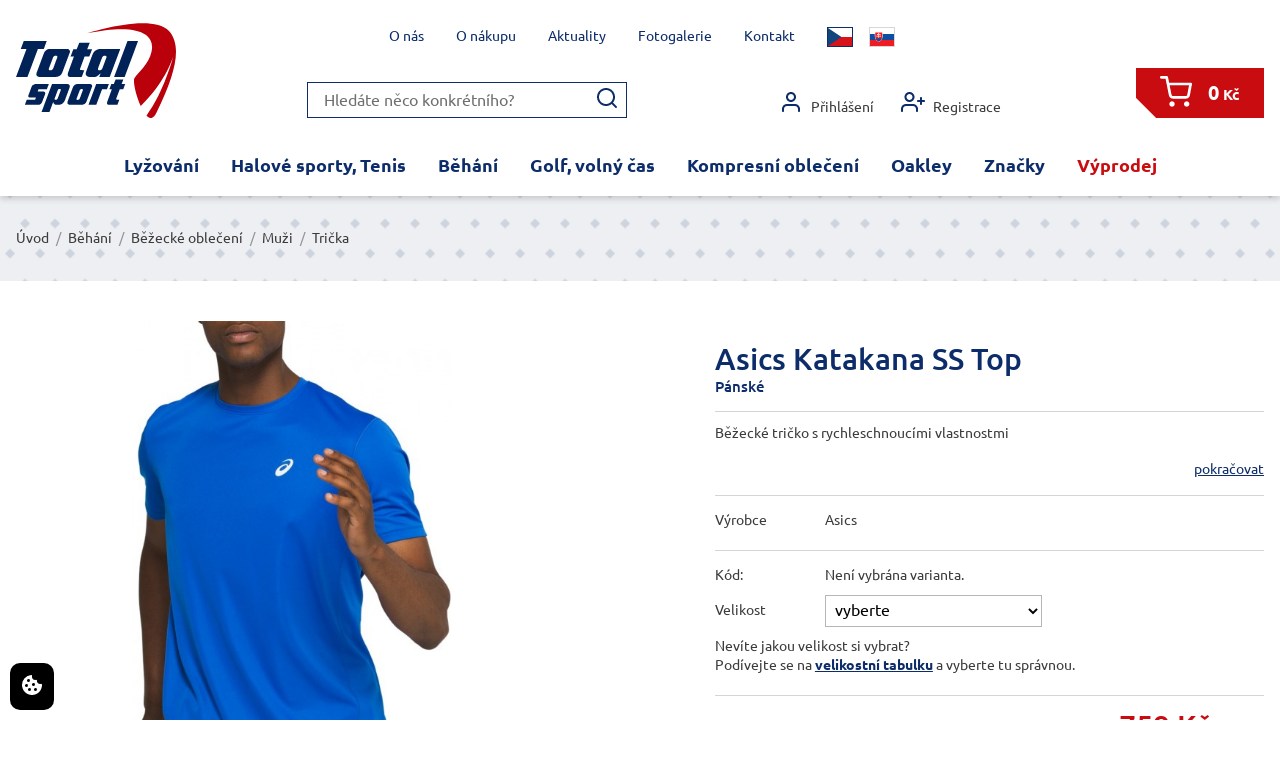

--- FILE ---
content_type: text/html; charset=UTF-8
request_url: https://eshop.total-sport.cz/behani/bezecke-obleceni/panske-bezecke-obleceni/panska-bezecka-tricka/asics-katakana-ss-top-401-jaro-20.html
body_size: 71334
content:







<!DOCTYPE html>
<html lang="cs" class="no-js">
	<head>
		<meta charset="utf-8">

		<title>Asics Katakana SS Top</title>

		
		<meta name="description" content="Nakupte pánská běžecká trička s krátkým či dlouhým rukávem. Značky Mizuno, Asics, X-Bionic, Emporio Armani. Podívejte se na naši nabídku!">
		<meta name="keywords" content="pánské běžecké tričko

">

		<meta name="robots" content="index,follow">

		<meta name="author" content="Reklamní agentura MARF, www.marf.cz">
		<meta name="dcterms.rightsHolder" content="Reklamní agentura MARF">
		<meta name="dcterms.dateCopyrighted" content="2015">

		<meta name="viewport" content="width=device-width, initial-scale=1">

		<meta name="google-site-verification" content="Hxp-_B_0R_Qx6sW7BuzjhAwNmr_GgGVrchGbdR5HTHE" />

		<link rel="apple-touch-icon" sizes="57x57" href="/system/design/obrazky/favicon/apple-icon-57x57.png?v16">
		<link rel="apple-touch-icon" sizes="60x60" href="/system/design/obrazky/favicon/apple-icon-60x60.png?v16">
		<link rel="apple-touch-icon" sizes="72x72" href="/system/design/obrazky/favicon/apple-icon-72x72.png?v16">
		<link rel="apple-touch-icon" sizes="76x76" href="/system/design/obrazky/favicon/apple-icon-76x76.png?v16">
		<link rel="apple-touch-icon" sizes="114x114" href="/system/design/obrazky/favicon/apple-icon-114x114.png?v16">
		<link rel="apple-touch-icon" sizes="120x120" href="/system/design/obrazky/favicon/apple-icon-120x120.png?v16">
		<link rel="apple-touch-icon" sizes="144x144" href="/system/design/obrazky/favicon/apple-icon-144x144.png?v16">
		<link rel="apple-touch-icon" sizes="152x152" href="/system/design/obrazky/favicon/apple-icon-152x152.png?v16">
		<link rel="apple-touch-icon" sizes="180x180" href="/system/design/obrazky/favicon/apple-icon-180x180.png?v16">
		<link rel="icon" href="/system/design/obrazky/favicon/favicon.ico?v16" type="image/x-icon">
		<link rel="icon" type="image/png" sizes="192x192" href="/system/design/obrazky/favicon/android-icon-192x192.png?v16">
		<link rel="icon" type="image/png" sizes="32x32" href="/system/design/obrazky/favicon/favicon-32x32.png?v16">
		<link rel="icon" type="image/png" sizes="96x96" href="/system/design/obrazky/favicon/favicon-96x96.png?v16">
		<link rel="icon" type="image/png" sizes="16x16" href="/system/design/obrazky/favicon/favicon-16x16.png?v16">
		<link rel="manifest" href="/manifest.json">
		<meta name="msapplication-TileColor" content="#ffffff">
		<meta name="msapplication-TileImage" content="/ms-icon-144x144.png?v16">
		<meta name="theme-color" content="#ffffff">

		<link rel="stylesheet" href="/system/design/css/screen/structure.css?v=1728371990" media="screen">
		<link rel="stylesheet" href="/system/design/css/screen/lists.css?v=1728371990" media="screen">
		<link rel="stylesheet" href="/system/design/css/screen/other.css?v=1728371990" media="screen">
		<link rel="stylesheet" href="/system/design/css/fonts.css?v=1728371989" media="screen">
		<link rel="stylesheet" href="/system/design/css/responsive.css?v=1728371989" media="screen">
		<link rel="stylesheet" href="/system/design/css/print.css?v16" media="print">
		<link rel="stylesheet" href="/system/design/photoswipe/photoswipe.css" media="screen">
		<link rel="stylesheet" href="/system/design/photoswipe/default-skin/default-skin.css" media="screen">

		<link rel="stylesheet" href="/system/design/lessCss/elements.css?v=1766053218" media="screen">
		<link rel="stylesheet" href="/system/design/lessCss/components.css?v=17660532182" media="screen">
		<link rel="stylesheet" href="/system/design/lessCss/layouts.css?v=1766053219" media="screen">
		<link rel="stylesheet" href="/system/design/lessCss/utilities.css?v=1766053219" media="screen">

		<link rel="stylesheet" href="https://cdn.jsdelivr.net/npm/semantic-ui@2.4.2/dist/components/dropdown.min.css" media="screen">
		<link rel="stylesheet" href="https://cdn.jsdelivr.net/npm/semantic-ui@2.4.2/dist/components/transition.min.css" media="screen">
        <link rel="stylesheet" href="https://www.ppl.cz/sources/map/main.css">

        <!-- Načtení CSS -->
        <link rel="stylesheet" href="https://cdn.jsdelivr.net/gh/orestbida/iframemanager@1.2.5/dist/iframemanager.css" />
        <link rel="stylesheet" href="https://cdn.jsdelivr.net/gh/orestbida/cookieconsent@v3.0.0/dist/cookieconsent.css" />

        <!-- Načtení externích Scriptů -->
        <script defer src="https://cdn.jsdelivr.net/gh/orestbida/iframemanager@1.2.5/dist/iframemanager.js"></script>
        <script defer src="https://cdn.jsdelivr.net/gh/orestbida/cookieconsent@v3.0.0/dist/cookieconsent.umd.js"></script>

        <!-- Načtení interních Scriptů -->
        <script defer src="/system/javascript/cookies.js"></script>

        <!-- @added: Google Consent 2 -->
        <script>

		<script src="/system/javascript/funkce.js?v16"></script>

		<script>var prefix = '/';</script>

		<!-- Google Tag Manager -->
		<script type="text/plain" data-category="analytics">(function(w,d,s,l,i){w[l]=w[l]||[];w[l].push({'gtm.start':
		new Date().getTime(),event:'gtm.js'});var f=d.getElementsByTagName(s)[0],
		j=d.createElement(s),dl=l!='dataLayer'?'&l='+l:'';j.async=true;j.src=
		'https://www.googletagmanager.com/gtm.js?id='+i+dl;f.parentNode.insertBefore(j,f);
		})(window,document,'script','dataLayer','GTM-M74TBL2');</script>
		
		<script type="text/plain" data-category="ads" src="https://c.seznam.cz/js/rc.js"></script>
		<script type="text/plain" data-category="ads">
			window.sznIVA.IS.updateIdentities({
			eid: null
			});

			var retargetingConf = {
			rtgId: 27597,
			consent: null
			};
			window.rc.retargetingHit(retargetingConf);
		</script> 		
		<!-- End Google Tag Manager -->

	<script async src="https://www.googletagmanager.com/gtag/js?id=AW-943495445" data-category="analytics"></script>
	<script type="text/plain" data-category="analytics">
		window.dataLayer = window.dataLayer || [];
		function gtag() {
			dataLayer.push(arguments);
		}
		gtag('js', new Date());

				gtag('config', 'AW-943495445');
		gtag('config', 'G-LPC3LCW5PF'); // 💡 ← přidáno měřicí ID GA4

		
			</script>

		<script src="/system/javascript/jquery.js"></script>

		<meta name="facebook-domain-verification" content="am91co294fw2h113fg4dy0nj81p8g9">
		
        <!-- @added: Google Consent 2 -->
        <script>
            // Default values
            window.dataLayer = window.dataLayer || [];
            function gtag(){dataLayer.push(arguments);}

            gtag('consent', 'default', {
                'analytics_storage': "denied",
                'ad_storage': "denied",
                'ad_user_data': "denied",
                'ad_personalization': "denied",
                'personalization_storage': "denied",
                'functionality_storage': "denied",
                'security_storage': "denied"
            });
        </script>

        <script>
            // Update values on change preferences
            window.addEventListener('cc:onChange', ({detail}) => {
                window.dataLayer = window.dataLayer || [];
                function gtag(){dataLayer.push(arguments);}

                gtag('consent', 'update', {
                    'analytics_storage': detail.cookie.categories.includes('analytics') ? "granted" : "denied",
                    'ad_storage': detail.cookie.categories.includes('marketing') ? "granted" : "denied",
                    'ad_user_data': detail.cookie.categories.includes('marketing') ? "granted" : "denied",
                    'ad_personalization': detail.cookie.categories.includes('marketing') ? "granted" : "denied",
                    'personalization_storage': detail.cookie.categories.includes('functional') ? "granted" : "denied",
                    'functionality_storage': detail.cookie.categories.includes('functional') ? "granted" : "denied",
                    'security_storage': detail.cookie.categories.includes('necessary') ? "granted" : "denied",
                });
            });

            // Update values on site load
            window.addEventListener('cc:onConsent', ({detail}) => {
                window.dataLayer = window.dataLayer || [];
                function gtag(){dataLayer.push(arguments);}

                gtag('consent', 'update', {
                    'analytics_storage': detail.cookie.categories.includes('analytics') ? "granted" : "denied",
                    'ad_storage': detail.cookie.categories.includes('marketing') ? "granted" : "denied",
                    'ad_user_data': detail.cookie.categories.includes('marketing') ? "granted" : "denied",
                    'ad_personalization': detail.cookie.categories.includes('marketing') ? "granted" : "denied",
                    'personalization_storage': detail.cookie.categories.includes('functional') ? "granted" : "denied",
                    'functionality_storage': detail.cookie.categories.includes('functional') ? "granted" : "denied",
                    'security_storage': detail.cookie.categories.includes('necessary') ? "granted" : "denied",
                });
            });
        </script>

		<!-- Hotjar Tracking Code for Total sport -->
		<script>
			(function(h,o,t,j,a,r){
				h.hj=h.hj||function(){(h.hj.q=h.hj.q||[]).push(arguments)};
				h._hjSettings={hjid:5265018,hjsv:6};
				a=o.getElementsByTagName('head')[0];
				r=o.createElement('script');r.async=1;
				r.src=t+h._hjSettings.hjid+j+h._hjSettings.hjsv;
				a.appendChild(r);
			})(window,document,'https://static.hotjar.com/c/hotjar-','.js?sv=');
		</script>

    </head>

	
	<body class="desktop ">
		<!-- Google Tag Manager (noscript) -->
		<noscript><iframe src="https://www.googletagmanager.com/ns.html?id=GTM-M74TBL2"
		height="0" width="0" style="display:none;visibility:hidden"></iframe></noscript>
		<!-- End Google Tag Manager (noscript) -->

		
        <button style="position: fixed; bottom: 10px; left: 10px; width: auto; margin: 0; background-color: black; border: none; padding: 10px 10px; border-radius: 10px; cursor: pointer; z-index:99999;" data-cc="show-preferencesModal" type="button">
            <svg xmlns="http://www.w3.org/2000/svg" width="24" height="24" viewBox="0 0 24 24" fill="white">
                <path d="M21.598 11.064a1.006 1.006 0 0 0-.854-.172A2.938 2.938 0 0 1 20 11c-1.654 0-3-1.346-3.003-2.938.005-.034.016-.134.017-.168a.998.998 0 0 0-1.254-1.006A3.002 3.002 0 0 1 15 7c-1.654 0-3-1.346-3-3 0-.217.031-.444.099-.716a1 1 0 0 0-1.067-1.236A9.956 9.956 0 0 0 2 12c0 5.514 4.486 10 10 10s10-4.486 10-10c0-.049-.003-.097-.007-.16a1.004 1.004 0 0 0-.395-.776zM8.5 6a1.5 1.5 0 1 1 0 3 1.5 1.5 0 0 1 0-3zm-2 8a1.5 1.5 0 1 1 0-3 1.5 1.5 0 0 1 0 3zm3 4a1.5 1.5 0 1 1 0-3 1.5 1.5 0 0 1 0 3zm2.5-6.5a1.5 1.5 0 1 1 3 0 1.5 1.5 0 0 1-3 0zm3.5 6.5a1.5 1.5 0 1 1 0-3 1.5 1.5 0 0 1 0 3z"></path>
            </svg>
        </button>


        
		

		<header class="l-header">
			<div class="c-container l-header__container">

				
				<input type="checkbox" id="res-menu" class="c-hamburgerOpener">
				<div class="l-header__main c-hamburgerWrapper">
											<a href="/" class="l-header__logo" title="Total Sport - E-shop">
							<img src="/system/design/images/total-sport_logo.svg" title="Total Sport" alt="Total Sport" width="160" height="95">
						</a>
					
					<nav class="l-header__responsive">
						<label class="l-header__responsiveItem" for="res-search" data-opener="search">
							<svg class="l-header__icon" width="32" height="32"><use xlink:href="/system/design/images/icons.svg?v1#search"/></svg>
						</label>

						<label class="l-header__responsiveItem" for="res-account" data-opener="account">
							<svg class="l-header__icon" width="32" height="32"><use xlink:href="/system/design/images/icons.svg?v1#account"/></svg>
						</label>

													<a class="l-header__responsiveItem c-basketIcon" href="/objednavka.html?prazdny" data-basket-count="0">
								<svg class="l-header__icon c-basketIcon__icon" width="32" height="32"><use xlink:href="/system/design/images/icons.svg?v1#basket"/></svg>
							</a>
						
						<label class="l-header__responsiveItem c-hamburger" for="res-menu" data-opener="menu"><span class="c-hamburger__item"></span><span class="c-hamburger__item"></span><span class="c-hamburger__item"></span></label>
					</nav>

					<input type="checkbox" id="res-search" class="display-none">
					<div class="l-header__search" data-id="search">
						<form class="c-search" method="post"  action="/akce.php?vyhledat" onsubmit="return this.txtSopakVyhledat.value !== '';">
							<input type="text" name="txtSopakVyhledat" maxlength="100" value="" placeholder="Hledáte něco konkrétního?">
							<button type="submit" name="btnSopakVyhledat"><svg width="24" height="24"><use xlink:href="/system/design/images/icons.svg?v1#search"/></svg></button>
						</form>
					</div>

					<input type="checkbox" id="res-account" class="display-none">
					<nav class="l-header__account" data-id="account">
													<a class="l-header__accountItem" href="/prihlasit.html"><svg width="24" height="24"><use xlink:href="/system/design/images/icons.svg?v1#account"/></svg> Přihlášení</a>
							<a class="l-header__accountItem" href="/registrace.html"><svg width="24" height="24"><use xlink:href="/system/design/images/icons.svg?v1#registration"/></svg> Registrace</a>
											</nav>

											<a class="l-header__basket" href="/objednavka.html?prazdny">
							<span class="l-header__basketIcon c-basketIcon" data-basket-count="0"><svg class="l-header__icon c-basketIcon__icon" width="32" height="32"><use xlink:href="/system/design/images/icons.svg?v1#basket"/></svg></span>
							<span class="l-header__basketPrice">0<small> Kč</small></span>
						</a>
									</div>

									<div class="l-header__language" data-id="menu">
																					<span class="l-header__languageItem l-header__languageItem--active" title="Česky"><svg width="24" height="18"><use xlink:href="/system/design/images/flags.svg#cz"/></svg></span>
																												<a class="l-header__languageItem" href="/akce.php?prepni-jazyk=SK" title="Slovensky"><svg width="24" height="18"><use xlink:href="/system/design/images/flags.svg#sk"/></svg></a>
																		</div>
				
				<nav class="l-header__menu l-menu l-menu--bg" data-id="menu">
					<ul class="l-menu__list">
						<li class="l-menu__item l-menu__item14 l-menu__item--depth1 js-depth-1 l-menu__item--hasSub js-menu-item-has-sub"><span class="l-menu__linkWrapper js-menu-link-wrapper"><a class="l-menu__link js-menu-link" href="/lyzovani/">Lyžování</a></span><ul class="l-menu__sub l-menu__id14"><li class="l-menu__item l-menu__item8 l-menu__item--depth2 js-depth-2 l-menu__item--hasSub js-menu-item-has-sub"><span class="l-menu__linkWrapper js-menu-link-wrapper"><a class="l-menu__link js-menu-link" href="/lyzovani/lyzarske-obleceni/">Oblečení</a></span><ul class="l-menu__sub l-menu__id8"><li class="l-menu__item l-menu__item83 l-menu__item--depth3 js-depth-3 l-menu__item--hasSub js-menu-item-has-sub"><span class="l-menu__linkWrapper js-menu-link-wrapper"><a class="l-menu__link js-menu-link" href="/lyzovani/lyzarske-obleceni/panske/">Muži</a></span><ul class="l-menu__sub l-menu__id83"><li class="l-menu__item l-menu__item85 l-menu__item--depth4 js-depth-4"><span class="l-menu__linkWrapper js-menu-link-wrapper"><a class="l-menu__link js-menu-link" href="/lyzovani/lyzarske-obleceni/panske/bundy/">Bundy</a></span></li><li class="l-menu__item l-menu__item86 l-menu__item--depth4 js-depth-4"><span class="l-menu__linkWrapper js-menu-link-wrapper"><a class="l-menu__link js-menu-link" href="/lyzovani/lyzarske-obleceni/panske/kalhoty/">Kalhoty</a></span></li><li class="l-menu__item l-menu__item87 l-menu__item--depth4 js-depth-4"><span class="l-menu__linkWrapper js-menu-link-wrapper"><a class="l-menu__link js-menu-link" href="/lyzovani/lyzarske-obleceni/panske/trika-rolacky/">Trika,roláčky,mikiny</a></span></li><li class="l-menu__item l-menu__item88 l-menu__item--depth4 js-depth-4"><span class="l-menu__linkWrapper js-menu-link-wrapper"><a class="l-menu__link js-menu-link" href="/lyzovani/lyzarske-obleceni/panske/rukavice-cepice/">Rukavice, čepice</a></span></li></ul></li><li class="l-menu__item l-menu__item84 l-menu__item--depth3 js-depth-3 l-menu__item--hasSub js-menu-item-has-sub"><span class="l-menu__linkWrapper js-menu-link-wrapper"><a class="l-menu__link js-menu-link" href="/lyzovani/lyzarske-obleceni/damske/">Ženy</a></span><ul class="l-menu__sub l-menu__id84"><li class="l-menu__item l-menu__item89 l-menu__item--depth4 js-depth-4"><span class="l-menu__linkWrapper js-menu-link-wrapper"><a class="l-menu__link js-menu-link" href="/lyzovani/lyzarske-obleceni/damske/bundy/">Bundy</a></span></li><li class="l-menu__item l-menu__item90 l-menu__item--depth4 js-depth-4"><span class="l-menu__linkWrapper js-menu-link-wrapper"><a class="l-menu__link js-menu-link" href="/lyzovani/lyzarske-obleceni/damske/kalhoty/">Kalhoty</a></span></li><li class="l-menu__item l-menu__item91 l-menu__item--depth4 js-depth-4"><span class="l-menu__linkWrapper js-menu-link-wrapper"><a class="l-menu__link js-menu-link" href="/lyzovani/lyzarske-obleceni/damske/trika-rolacky/">Trika,roláčky,mikiny</a></span></li><li class="l-menu__item l-menu__item92 l-menu__item--depth4 js-depth-4"><span class="l-menu__linkWrapper js-menu-link-wrapper"><a class="l-menu__link js-menu-link" href="/lyzovani/lyzarske-obleceni/damske/rukavice-cepice/">Rukavice, čepice, šály</a></span></li><li class="l-menu__item l-menu__item99 l-menu__item--depth4 js-depth-4"><span class="l-menu__linkWrapper js-menu-link-wrapper"><a class="l-menu__link js-menu-link" href="/lyzovani/lyzarske-obleceni/damske/kozacky/">Stylová obuv</a></span></li></ul></li><li class="l-menu__item l-menu__item97 l-menu__item--depth3 js-depth-3 l-menu__item--hasSub js-menu-item-has-sub"><span class="l-menu__linkWrapper js-menu-link-wrapper"><a class="l-menu__link js-menu-link" href="/lyzovani/lyzarske-obleceni/detske/">Děti, junioři</a></span><ul class="l-menu__sub l-menu__id97"><li class="l-menu__item l-menu__item270 l-menu__item--depth4 js-depth-4"><span class="l-menu__linkWrapper js-menu-link-wrapper"><a class="l-menu__link js-menu-link" href="/lyzovani/lyzarske-obleceni/detske/bundy-kalhoty/">Bundy, kalhoty</a></span></li><li class="l-menu__item l-menu__item271 l-menu__item--depth4 js-depth-4"><span class="l-menu__linkWrapper js-menu-link-wrapper"><a class="l-menu__link js-menu-link" href="/lyzovani/lyzarske-obleceni/detske/tricka-mikiny/">Trička, mikiny</a></span></li><li class="l-menu__item l-menu__item272 l-menu__item--depth4 js-depth-4"><span class="l-menu__linkWrapper js-menu-link-wrapper"><a class="l-menu__link js-menu-link" href="/lyzovani/lyzarske-obleceni/detske/doplnky/">Doplňky</a></span></li></ul></li></ul></li><li class="l-menu__item l-menu__item15 l-menu__item--depth2 js-depth-2 l-menu__item--hasSub js-menu-item-has-sub"><span class="l-menu__linkWrapper js-menu-link-wrapper"><a class="l-menu__link js-menu-link" href="/lyzovani/lyze/">Lyže</a></span><ul class="l-menu__sub l-menu__id15"><li class="l-menu__item l-menu__item81 l-menu__item--depth3 js-depth-3"><span class="l-menu__linkWrapper js-menu-link-wrapper"><a class="l-menu__link js-menu-link" href="/lyzovani/lyze/lyze-volant/">Volant</a></span></li><li class="l-menu__item l-menu__item82 l-menu__item--depth3 js-depth-3"><span class="l-menu__linkWrapper js-menu-link-wrapper"><a class="l-menu__link js-menu-link" href="/lyzovani/lyze/stockli/">Stöckli</a></span></li><li class="l-menu__item l-menu__item94 l-menu__item--depth3 js-depth-3"><span class="l-menu__linkWrapper js-menu-link-wrapper"><a class="l-menu__link js-menu-link" href="/lyzovani/lyze/rossignol/">Rossignol</a></span></li><li class="l-menu__item l-menu__item259 l-menu__item--depth3 js-depth-3"><span class="l-menu__linkWrapper js-menu-link-wrapper"><a class="l-menu__link js-menu-link" href="/lyzovani/lyze/van-deer/">Van Deer</a></span></li><li class="l-menu__item l-menu__item93 l-menu__item--depth3 js-depth-3"><span class="l-menu__linkWrapper js-menu-link-wrapper"><a class="l-menu__link js-menu-link" href="/lyzovani/lyze/dynastar/">Dynastar</a></span></li><li class="l-menu__item l-menu__item95 l-menu__item--depth3 js-depth-3"><span class="l-menu__linkWrapper js-menu-link-wrapper"><a class="l-menu__link js-menu-link" href="/lyzovani/lyze/fischer/">Fischer</a></span></li><li class="l-menu__item l-menu__item276 l-menu__item--depth3 js-depth-3"><span class="l-menu__linkWrapper js-menu-link-wrapper"><a class="l-menu__link js-menu-link" href="/lyzovani/lyze/testovaci-lyze-na-prodej/">Testovací lyže na prodej</a></span></li></ul></li><li class="l-menu__item l-menu__item16 l-menu__item--depth2 js-depth-2 l-menu__item--hasSub js-menu-item-has-sub"><span class="l-menu__linkWrapper js-menu-link-wrapper"><a class="l-menu__link js-menu-link" href="/lyzovani/lyzarske-boty/">Lyžařské boty</a></span><ul class="l-menu__sub l-menu__id16"><li class="l-menu__item l-menu__item101 l-menu__item--depth3 js-depth-3"><span class="l-menu__linkWrapper js-menu-link-wrapper"><a class="l-menu__link js-menu-link" href="/lyzovani/lyzarske-boty/panske/">Pánské</a></span></li><li class="l-menu__item l-menu__item102 l-menu__item--depth3 js-depth-3"><span class="l-menu__linkWrapper js-menu-link-wrapper"><a class="l-menu__link js-menu-link" href="/lyzovani/lyzarske-boty/damske/">Dámské</a></span></li><li class="l-menu__item l-menu__item103 l-menu__item--depth3 js-depth-3"><span class="l-menu__linkWrapper js-menu-link-wrapper"><a class="l-menu__link js-menu-link" href="/lyzovani/lyzarske-boty/detske-juniorske/">Děti, junioři</a></span></li></ul></li><li class="l-menu__item l-menu__item266 l-menu__item--depth2 js-depth-2 l-menu__item--hasSub js-menu-item-has-sub"><span class="l-menu__linkWrapper js-menu-link-wrapper"><a class="l-menu__link js-menu-link" href="/lyzovani/doplnky-a-ostatni/">Doplňky a ostatní</a></span><ul class="l-menu__sub l-menu__id266"><li class="l-menu__item l-menu__item19 l-menu__item--depth3 js-depth-3"><span class="l-menu__linkWrapper js-menu-link-wrapper"><a class="l-menu__link js-menu-link" href="/lyzovani/doplnky-a-ostatni/lyzarske-helmy-bryle/">Lyžařské helmy</a></span></li><li class="l-menu__item l-menu__item261 l-menu__item--depth3 js-depth-3"><span class="l-menu__linkWrapper js-menu-link-wrapper"><a class="l-menu__link js-menu-link" href="/lyzovani/doplnky-a-ostatni/lyzarske-bryle/">Lyžařské brýle</a></span></li><li class="l-menu__item l-menu__item17 l-menu__item--depth3 js-depth-3"><span class="l-menu__linkWrapper js-menu-link-wrapper"><a class="l-menu__link js-menu-link" href="/lyzovani/doplnky-a-ostatni/lyzarske-hole/">Hole</a></span></li><li class="l-menu__item l-menu__item100 l-menu__item--depth3 js-depth-3"><span class="l-menu__linkWrapper js-menu-link-wrapper"><a class="l-menu__link js-menu-link" href="/lyzovani/doplnky-a-ostatni/chranice-patere/">Chrániče páteře</a></span></li><li class="l-menu__item l-menu__item18 l-menu__item--depth3 js-depth-3"><span class="l-menu__linkWrapper js-menu-link-wrapper"><a class="l-menu__link js-menu-link" href="/lyzovani/doplnky-a-ostatni/tasky-vaky/">Tašky, vaky</a></span></li><li class="l-menu__item l-menu__item96 l-menu__item--depth3 js-depth-3"><span class="l-menu__linkWrapper js-menu-link-wrapper"><a class="l-menu__link js-menu-link" href="/lyzovani/doplnky-a-ostatni/lyzarske-ponozky/">Ponožky</a></span></li><li class="l-menu__item l-menu__item98 l-menu__item--depth3 js-depth-3"><span class="l-menu__linkWrapper js-menu-link-wrapper"><a class="l-menu__link js-menu-link" href="/lyzovani/doplnky-a-ostatni/vyhrivani/">Vyhřívání</a></span></li></ul></li></ul></li><li class="l-menu__item l-menu__item2 l-menu__item--depth1 js-depth-1 l-menu__item--hasSub js-menu-item-has-sub"><span class="l-menu__linkWrapper js-menu-link-wrapper"><a class="l-menu__link js-menu-link" href="/halove-sporty-tenis/">Halové sporty, Tenis</a></span><ul class="l-menu__sub l-menu__id2"><li class="l-menu__item l-menu__item9 l-menu__item--depth2 js-depth-2 l-menu__item--hasSub js-menu-item-has-sub"><span class="l-menu__linkWrapper js-menu-link-wrapper"><a class="l-menu__link js-menu-link" href="/halove-sporty-tenis/obuv/">Obuv</a></span><ul class="l-menu__sub l-menu__id9"><li class="l-menu__item l-menu__item51 l-menu__item--depth3 js-depth-3 l-menu__item--hasSub js-menu-item-has-sub"><span class="l-menu__linkWrapper js-menu-link-wrapper"><a class="l-menu__link js-menu-link" href="/halove-sporty-tenis/obuv/muzi/">Muži</a></span><ul class="l-menu__sub l-menu__id51"><li class="l-menu__item l-menu__item47 l-menu__item--depth4 js-depth-4"><span class="l-menu__linkWrapper js-menu-link-wrapper"><a class="l-menu__link js-menu-link" href="/halove-sporty-tenis/obuv/muzi/volejbal/">Volejbal</a></span></li><li class="l-menu__item l-menu__item49 l-menu__item--depth4 js-depth-4"><span class="l-menu__linkWrapper js-menu-link-wrapper"><a class="l-menu__link js-menu-link" href="/halove-sporty-tenis/obuv/muzi/badminton-squash/">Badminton, Squash</a></span></li><li class="l-menu__item l-menu__item48 l-menu__item--depth4 js-depth-4"><span class="l-menu__linkWrapper js-menu-link-wrapper"><a class="l-menu__link js-menu-link" href="/halove-sporty-tenis/obuv/muzi/hazena-florbal/">Házená, Florbal</a></span></li><li class="l-menu__item l-menu__item57 l-menu__item--depth4 js-depth-4"><span class="l-menu__linkWrapper js-menu-link-wrapper"><a class="l-menu__link js-menu-link" href="/halove-sporty-tenis/obuv/muzi/tenis/">Tenis</a></span></li><li class="l-menu__item l-menu__item50 l-menu__item--depth4 js-depth-4"><span class="l-menu__linkWrapper js-menu-link-wrapper"><a class="l-menu__link js-menu-link" href="/halove-sporty-tenis/obuv/muzi/univerzalni/">Univerzální</a></span></li></ul></li><li class="l-menu__item l-menu__item52 l-menu__item--depth3 js-depth-3 l-menu__item--hasSub js-menu-item-has-sub"><span class="l-menu__linkWrapper js-menu-link-wrapper"><a class="l-menu__link js-menu-link" href="/halove-sporty-tenis/obuv/zeny/">Ženy</a></span><ul class="l-menu__sub l-menu__id52"><li class="l-menu__item l-menu__item56 l-menu__item--depth4 js-depth-4"><span class="l-menu__linkWrapper js-menu-link-wrapper"><a class="l-menu__link js-menu-link" href="/halove-sporty-tenis/obuv/zeny/volejbal/">Volejbal</a></span></li><li class="l-menu__item l-menu__item53 l-menu__item--depth4 js-depth-4"><span class="l-menu__linkWrapper js-menu-link-wrapper"><a class="l-menu__link js-menu-link" href="/halove-sporty-tenis/obuv/zeny/badminton-squash/">Badminton, Squash</a></span></li><li class="l-menu__item l-menu__item54 l-menu__item--depth4 js-depth-4"><span class="l-menu__linkWrapper js-menu-link-wrapper"><a class="l-menu__link js-menu-link" href="/halove-sporty-tenis/obuv/zeny/hazena-florbal/">Házená, Florbal</a></span></li><li class="l-menu__item l-menu__item58 l-menu__item--depth4 js-depth-4"><span class="l-menu__linkWrapper js-menu-link-wrapper"><a class="l-menu__link js-menu-link" href="/halove-sporty-tenis/obuv/zeny/tenis/">Tenis</a></span></li><li class="l-menu__item l-menu__item55 l-menu__item--depth4 js-depth-4"><span class="l-menu__linkWrapper js-menu-link-wrapper"><a class="l-menu__link js-menu-link" href="/halove-sporty-tenis/obuv/zeny/univerzalni/">Univerzální</a></span></li></ul></li><li class="l-menu__item l-menu__item121 l-menu__item--depth3 js-depth-3"><span class="l-menu__linkWrapper js-menu-link-wrapper"><a class="l-menu__link js-menu-link" href="/halove-sporty-tenis/obuv/deti-juniori/">Děti, junioři</a></span></li></ul></li><li class="l-menu__item l-menu__item125 l-menu__item--depth2 js-depth-2 l-menu__item--hasSub js-menu-item-has-sub"><span class="l-menu__linkWrapper js-menu-link-wrapper"><a class="l-menu__link js-menu-link" href="/halove-sporty-tenis/tenisove-obleceni/">Oblečení</a></span><ul class="l-menu__sub l-menu__id125"><li class="l-menu__item l-menu__item126 l-menu__item--depth3 js-depth-3"><span class="l-menu__linkWrapper js-menu-link-wrapper"><a class="l-menu__link js-menu-link" href="/halove-sporty-tenis/tenisove-obleceni/panske/">Pánské </a></span></li><li class="l-menu__item l-menu__item127 l-menu__item--depth3 js-depth-3"><span class="l-menu__linkWrapper js-menu-link-wrapper"><a class="l-menu__link js-menu-link" href="/halove-sporty-tenis/tenisove-obleceni/damske/">Dámské</a></span></li><li class="l-menu__item l-menu__item128 l-menu__item--depth3 js-depth-3"><span class="l-menu__linkWrapper js-menu-link-wrapper"><a class="l-menu__link js-menu-link" href="/halove-sporty-tenis/tenisove-obleceni/deti-juniori/">Děti, junioři</a></span></li></ul></li><li class="l-menu__item l-menu__item10 l-menu__item--depth2 js-depth-2"><span class="l-menu__linkWrapper js-menu-link-wrapper"><a class="l-menu__link js-menu-link" href="/halove-sporty-tenis/chranice/">Chrániče</a></span></li></ul></li><li class="l-menu__item l-menu__item3 l-menu__item--depth1 js-depth-1 l-menu__item--hasSub js-menu-item-has-sub l-menu__item--active"><span class="l-menu__linkWrapper js-menu-link-wrapper"><a class="l-menu__link js-menu-link" href="/behani/">Běhání</a></span><ul class="l-menu__sub l-menu__id3"><li class="l-menu__item l-menu__item25 l-menu__item--depth2 js-depth-2 l-menu__item--hasSub js-menu-item-has-sub"><span class="l-menu__linkWrapper js-menu-link-wrapper"><a class="l-menu__link js-menu-link" href="/behani/bezecka-obuv/">Běžecká obuv</a></span><ul class="l-menu__sub l-menu__id25"><li class="l-menu__item l-menu__item26 l-menu__item--depth3 js-depth-3 l-menu__item--hasSub js-menu-item-has-sub"><span class="l-menu__linkWrapper js-menu-link-wrapper"><a class="l-menu__link js-menu-link" href="/behani/bezecka-obuv/panska-bezecka-obuv/">Muži</a></span><ul class="l-menu__sub l-menu__id26"><li class="l-menu__item l-menu__item27 l-menu__item--depth4 js-depth-4"><span class="l-menu__linkWrapper js-menu-link-wrapper"><a class="l-menu__link js-menu-link" href="/behani/bezecka-obuv/panska-bezecka-obuv/silnicni-bezecke-boty/">Silniční boty</a></span></li><li class="l-menu__item l-menu__item30 l-menu__item--depth4 js-depth-4"><span class="l-menu__linkWrapper js-menu-link-wrapper"><a class="l-menu__link js-menu-link" href="/behani/bezecka-obuv/panska-bezecka-obuv/krosove-bezecke-boty/">Krosové boty</a></span></li><li class="l-menu__item l-menu__item44 l-menu__item--depth4 js-depth-4"><span class="l-menu__linkWrapper js-menu-link-wrapper"><a class="l-menu__link js-menu-link" href="/behani/bezecka-obuv/panska-bezecka-obuv/bezecke-tretry-panske/">Tretry</a></span></li></ul></li><li class="l-menu__item l-menu__item32 l-menu__item--depth3 js-depth-3 l-menu__item--hasSub js-menu-item-has-sub"><span class="l-menu__linkWrapper js-menu-link-wrapper"><a class="l-menu__link js-menu-link" href="/behani/bezecka-obuv/damska-bezecka-obuv/">Ženy</a></span><ul class="l-menu__sub l-menu__id32"><li class="l-menu__item l-menu__item33 l-menu__item--depth4 js-depth-4"><span class="l-menu__linkWrapper js-menu-link-wrapper"><a class="l-menu__link js-menu-link" href="/behani/bezecka-obuv/damska-bezecka-obuv/silnicni-bezecke-boty/">Silniční boty</a></span></li><li class="l-menu__item l-menu__item36 l-menu__item--depth4 js-depth-4"><span class="l-menu__linkWrapper js-menu-link-wrapper"><a class="l-menu__link js-menu-link" href="/behani/bezecka-obuv/damska-bezecka-obuv/krosove-bezecke-boty/">Krosové boty</a></span></li><li class="l-menu__item l-menu__item45 l-menu__item--depth4 js-depth-4"><span class="l-menu__linkWrapper js-menu-link-wrapper"><a class="l-menu__link js-menu-link" href="/behani/bezecka-obuv/damska-bezecka-obuv/bezecke-tretry-damske/">Tretry</a></span></li></ul></li><li class="l-menu__item l-menu__item122 l-menu__item--depth3 js-depth-3"><span class="l-menu__linkWrapper js-menu-link-wrapper"><a class="l-menu__link js-menu-link" href="/behani/bezecka-obuv/detske-bezecke-boty/">Děti, junioři</a></span></li></ul></li><li class="l-menu__item l-menu__item281 l-menu__item--depth2 js-depth-2"><span class="l-menu__linkWrapper js-menu-link-wrapper"><a class="l-menu__link js-menu-link" href="/behani/diagnostika/">Diagnostika</a></span></li><li class="l-menu__item l-menu__item12 l-menu__item--depth2 js-depth-2 l-menu__item--hasSub js-menu-item-has-sub l-menu__item--active"><span class="l-menu__linkWrapper js-menu-link-wrapper"><a class="l-menu__link js-menu-link" href="/behani/bezecke-obleceni/">Běžecké oblečení</a></span><ul class="l-menu__sub l-menu__id12"><li class="l-menu__item l-menu__item59 l-menu__item--depth3 js-depth-3 l-menu__item--hasSub js-menu-item-has-sub l-menu__item--active"><span class="l-menu__linkWrapper js-menu-link-wrapper"><a class="l-menu__link js-menu-link" href="/behani/bezecke-obleceni/panske-bezecke-obleceni/">Muži</a></span><ul class="l-menu__sub l-menu__id59"><li class="l-menu__item l-menu__item61 l-menu__item--depth4 js-depth-4 l-menu__item--active"><span class="l-menu__linkWrapper js-menu-link-wrapper"><a class="l-menu__link js-menu-link" href="/behani/bezecke-obleceni/panske-bezecke-obleceni/panska-bezecka-tricka/">Trička</a></span></li><li class="l-menu__item l-menu__item62 l-menu__item--depth4 js-depth-4"><span class="l-menu__linkWrapper js-menu-link-wrapper"><a class="l-menu__link js-menu-link" href="/behani/bezecke-obleceni/panske-bezecke-obleceni/panske-bezecke-sortky-kalhoty/">Šortky, Kalhoty</a></span></li><li class="l-menu__item l-menu__item63 l-menu__item--depth4 js-depth-4"><span class="l-menu__linkWrapper js-menu-link-wrapper"><a class="l-menu__link js-menu-link" href="/behani/bezecke-obleceni/panske-bezecke-obleceni/elastaky/">Elasťáky</a></span></li><li class="l-menu__item l-menu__item64 l-menu__item--depth4 js-depth-4"><span class="l-menu__linkWrapper js-menu-link-wrapper"><a class="l-menu__link js-menu-link" href="/behani/bezecke-obleceni/panske-bezecke-obleceni/bundy/">Bundy</a></span></li></ul></li><li class="l-menu__item l-menu__item60 l-menu__item--depth3 js-depth-3 l-menu__item--hasSub js-menu-item-has-sub"><span class="l-menu__linkWrapper js-menu-link-wrapper"><a class="l-menu__link js-menu-link" href="/behani/bezecke-obleceni/damske-bezecke-obleceni/">Ženy</a></span><ul class="l-menu__sub l-menu__id60"><li class="l-menu__item l-menu__item65 l-menu__item--depth4 js-depth-4"><span class="l-menu__linkWrapper js-menu-link-wrapper"><a class="l-menu__link js-menu-link" href="/behani/bezecke-obleceni/damske-bezecke-obleceni/tricka/">Trička</a></span></li><li class="l-menu__item l-menu__item66 l-menu__item--depth4 js-depth-4"><span class="l-menu__linkWrapper js-menu-link-wrapper"><a class="l-menu__link js-menu-link" href="/behani/bezecke-obleceni/damske-bezecke-obleceni/sortky-kalhoty/">Šortky, Kalhoty</a></span></li><li class="l-menu__item l-menu__item67 l-menu__item--depth4 js-depth-4"><span class="l-menu__linkWrapper js-menu-link-wrapper"><a class="l-menu__link js-menu-link" href="/behani/bezecke-obleceni/damske-bezecke-obleceni/elastaky/">Legíny</a></span></li><li class="l-menu__item l-menu__item68 l-menu__item--depth4 js-depth-4"><span class="l-menu__linkWrapper js-menu-link-wrapper"><a class="l-menu__link js-menu-link" href="/behani/bezecke-obleceni/damske-bezecke-obleceni/bundy/">Bundy</a></span></li></ul></li></ul></li><li class="l-menu__item l-menu__item280 l-menu__item--depth2 js-depth-2"><span class="l-menu__linkWrapper js-menu-link-wrapper"><a class="l-menu__link js-menu-link" href="/behani/3d-vlozky-do-obuvi/">3D vložky do obuvi</a></span></li><li class="l-menu__item l-menu__item13 l-menu__item--depth2 js-depth-2 l-menu__item--hasSub js-menu-item-has-sub"><span class="l-menu__linkWrapper js-menu-link-wrapper"><a class="l-menu__link js-menu-link" href="/behani/bezecke-doplnky/">Bežecké doplňky</a></span><ul class="l-menu__sub l-menu__id13"><li class="l-menu__item l-menu__item70 l-menu__item--depth3 js-depth-3"><span class="l-menu__linkWrapper js-menu-link-wrapper"><a class="l-menu__link js-menu-link" href="/behani/bezecke-doplnky/ponozky/">Ponožky</a></span></li><li class="l-menu__item l-menu__item69 l-menu__item--depth3 js-depth-3"><span class="l-menu__linkWrapper js-menu-link-wrapper"><a class="l-menu__link js-menu-link" href="/behani/bezecke-doplnky/sporttestry-polar/">Sporttestry Polar</a></span></li><li class="l-menu__item l-menu__item80 l-menu__item--depth3 js-depth-3"><span class="l-menu__linkWrapper js-menu-link-wrapper"><a class="l-menu__link js-menu-link" href="/behani/bezecke-doplnky/ostatni/">Ostatní</a></span></li></ul></li></ul></li><li class="l-menu__item l-menu__item104 l-menu__item--depth1 js-depth-1 l-menu__item--hasSub js-menu-item-has-sub"><span class="l-menu__linkWrapper js-menu-link-wrapper"><a class="l-menu__link js-menu-link" href="/obleceni-na-golf/">Golf, volný čas</a></span><ul class="l-menu__sub l-menu__id104"><li class="l-menu__item l-menu__item105 l-menu__item--depth2 js-depth-2 l-menu__item--hasSub js-menu-item-has-sub"><span class="l-menu__linkWrapper js-menu-link-wrapper"><a class="l-menu__link js-menu-link" href="/obleceni-na-golf/muzi/">Muži</a></span><ul class="l-menu__sub l-menu__id105"><li class="l-menu__item l-menu__item107 l-menu__item--depth3 js-depth-3"><span class="l-menu__linkWrapper js-menu-link-wrapper"><a class="l-menu__link js-menu-link" href="/obleceni-na-golf/muzi/golfova-tricka-panska/">Trička</a></span></li><li class="l-menu__item l-menu__item108 l-menu__item--depth3 js-depth-3"><span class="l-menu__linkWrapper js-menu-link-wrapper"><a class="l-menu__link js-menu-link" href="/obleceni-na-golf/muzi/golfove-sortky-panske/">Šortky</a></span></li><li class="l-menu__item l-menu__item109 l-menu__item--depth3 js-depth-3"><span class="l-menu__linkWrapper js-menu-link-wrapper"><a class="l-menu__link js-menu-link" href="/obleceni-na-golf/muzi/golfove-kalhoty-panske/">Kalhoty</a></span></li><li class="l-menu__item l-menu__item110 l-menu__item--depth3 js-depth-3"><span class="l-menu__linkWrapper js-menu-link-wrapper"><a class="l-menu__link js-menu-link" href="/obleceni-na-golf/muzi/golfove-bundy-panske/">Bundy</a></span></li><li class="l-menu__item l-menu__item117 l-menu__item--depth3 js-depth-3"><span class="l-menu__linkWrapper js-menu-link-wrapper"><a class="l-menu__link js-menu-link" href="/obleceni-na-golf/muzi/golfove-vesty-panske/">Vesty</a></span></li><li class="l-menu__item l-menu__item118 l-menu__item--depth3 js-depth-3"><span class="l-menu__linkWrapper js-menu-link-wrapper"><a class="l-menu__link js-menu-link" href="/obleceni-na-golf/muzi/golfove-mikiny-svetry-panske/">Mikiny, svetry</a></span></li><li class="l-menu__item l-menu__item115 l-menu__item--depth3 js-depth-3"><span class="l-menu__linkWrapper js-menu-link-wrapper"><a class="l-menu__link js-menu-link" href="/obleceni-na-golf/muzi/golfove-doplnky-panske/">Doplňky</a></span></li></ul></li><li class="l-menu__item l-menu__item106 l-menu__item--depth2 js-depth-2 l-menu__item--hasSub js-menu-item-has-sub"><span class="l-menu__linkWrapper js-menu-link-wrapper"><a class="l-menu__link js-menu-link" href="/obleceni-na-golf/zeny/">Ženy</a></span><ul class="l-menu__sub l-menu__id106"><li class="l-menu__item l-menu__item111 l-menu__item--depth3 js-depth-3"><span class="l-menu__linkWrapper js-menu-link-wrapper"><a class="l-menu__link js-menu-link" href="/obleceni-na-golf/zeny/golfova-tricka-damska/">Trička</a></span></li><li class="l-menu__item l-menu__item112 l-menu__item--depth3 js-depth-3"><span class="l-menu__linkWrapper js-menu-link-wrapper"><a class="l-menu__link js-menu-link" href="/obleceni-na-golf/zeny/golfove-sortky-damske/">Šortky</a></span></li><li class="l-menu__item l-menu__item114 l-menu__item--depth3 js-depth-3"><span class="l-menu__linkWrapper js-menu-link-wrapper"><a class="l-menu__link js-menu-link" href="/obleceni-na-golf/zeny/golfove-kalhoty-leginy-damske/">Kalhoty, legíny</a></span></li><li class="l-menu__item l-menu__item113 l-menu__item--depth3 js-depth-3"><span class="l-menu__linkWrapper js-menu-link-wrapper"><a class="l-menu__link js-menu-link" href="/obleceni-na-golf/zeny/golfove-bundy-damske/">Bundy</a></span></li><li class="l-menu__item l-menu__item120 l-menu__item--depth3 js-depth-3"><span class="l-menu__linkWrapper js-menu-link-wrapper"><a class="l-menu__link js-menu-link" href="/obleceni-na-golf/zeny/golfove-vesty-damske/">Vesty</a></span></li><li class="l-menu__item l-menu__item119 l-menu__item--depth3 js-depth-3"><span class="l-menu__linkWrapper js-menu-link-wrapper"><a class="l-menu__link js-menu-link" href="/obleceni-na-golf/zeny/golfove-mikiny-svetry-damske/">Mikiny, svetry</a></span></li><li class="l-menu__item l-menu__item116 l-menu__item--depth3 js-depth-3"><span class="l-menu__linkWrapper js-menu-link-wrapper"><a class="l-menu__link js-menu-link" href="/obleceni-na-golf/zeny/golfove-doplnky-damske/">Doplňky</a></span></li></ul></li></ul></li><li class="l-menu__item l-menu__item71 l-menu__item--depth1 js-depth-1 l-menu__item--hasSub js-menu-item-has-sub"><span class="l-menu__linkWrapper js-menu-link-wrapper"><a class="l-menu__link js-menu-link" href="/kompresni-obleceni/">Kompresní oblečení</a></span><ul class="l-menu__sub l-menu__id71"><li class="l-menu__item l-menu__item72 l-menu__item--depth2 js-depth-2 l-menu__item--hasSub js-menu-item-has-sub"><span class="l-menu__linkWrapper js-menu-link-wrapper"><a class="l-menu__link js-menu-link" href="/kompresni-obleceni/muzi/">Muži</a></span><ul class="l-menu__sub l-menu__id72"><li class="l-menu__item l-menu__item74 l-menu__item--depth3 js-depth-3"><span class="l-menu__linkWrapper js-menu-link-wrapper"><a class="l-menu__link js-menu-link" href="/kompresni-obleceni/muzi/tricka/">Trička</a></span></li><li class="l-menu__item l-menu__item75 l-menu__item--depth3 js-depth-3"><span class="l-menu__linkWrapper js-menu-link-wrapper"><a class="l-menu__link js-menu-link" href="/kompresni-obleceni/muzi/panske-kompresni-kalhoty/">Kalhoty</a></span></li><li class="l-menu__item l-menu__item76 l-menu__item--depth3 js-depth-3"><span class="l-menu__linkWrapper js-menu-link-wrapper"><a class="l-menu__link js-menu-link" href="/kompresni-obleceni/muzi/navleky/">Návleky</a></span></li></ul></li><li class="l-menu__item l-menu__item73 l-menu__item--depth2 js-depth-2 l-menu__item--hasSub js-menu-item-has-sub"><span class="l-menu__linkWrapper js-menu-link-wrapper"><a class="l-menu__link js-menu-link" href="/kompresni-obleceni/zeny/">Ženy</a></span><ul class="l-menu__sub l-menu__id73"><li class="l-menu__item l-menu__item77 l-menu__item--depth3 js-depth-3"><span class="l-menu__linkWrapper js-menu-link-wrapper"><a class="l-menu__link js-menu-link" href="/kompresni-obleceni/zeny/tricka/">Trička</a></span></li><li class="l-menu__item l-menu__item78 l-menu__item--depth3 js-depth-3"><span class="l-menu__linkWrapper js-menu-link-wrapper"><a class="l-menu__link js-menu-link" href="/kompresni-obleceni/zeny/kalhoty/">Kalhoty</a></span></li><li class="l-menu__item l-menu__item79 l-menu__item--depth3 js-depth-3"><span class="l-menu__linkWrapper js-menu-link-wrapper"><a class="l-menu__link js-menu-link" href="/kompresni-obleceni/zeny/navleky/">Návleky</a></span></li></ul></li><li class="l-menu__item l-menu__item251 l-menu__item--depth2 js-depth-2"><span class="l-menu__linkWrapper js-menu-link-wrapper"><a class="l-menu__link js-menu-link" href="/kompresni-obleceni/deti-juniori/">Děti, junioři</a></span></li></ul></li><li class="l-menu__item l-menu__item257 l-menu__item--depth1 js-depth-1 l-menu__item--hasSub js-menu-item-has-sub"><span class="l-menu__linkWrapper js-menu-link-wrapper"><a class="l-menu__link js-menu-link" href="/bryle-oakley/">Oakley</a></span><ul class="l-menu__sub l-menu__id257"><li class="l-menu__item l-menu__item262 l-menu__item--depth2 js-depth-2"><span class="l-menu__linkWrapper js-menu-link-wrapper"><a class="l-menu__link js-menu-link" href="/bryle-oakley/slunecni-bryle/">Sluneční brýle</a></span></li><li class="l-menu__item l-menu__item263 l-menu__item--depth2 js-depth-2"><span class="l-menu__linkWrapper js-menu-link-wrapper"><a class="l-menu__link js-menu-link" href="/bryle-oakley/lyzarske-bryle/">Lyžařské brýle a přilby</a></span></li></ul></li><li class="l-menu__item l-menu__item7 l-menu__item--depth1 js-depth-1"><span class="l-menu__linkWrapper js-menu-link-wrapper"><a class="l-menu__link js-menu-link" href="/znacky/">Značky</a></span></li><li class="l-menu__item l-menu__item123 l-menu__item--depth1 js-depth-1"><span class="l-menu__linkWrapper js-menu-link-wrapper"><a class="l-menu__link js-menu-link" href="/vyprodej/">Výprodej</a></span></li>					</ul>
				</nav>

				<nav class="l-header__top l-menu" data-id="menu">
					<ul class="l-menu__list">
						<li class="l-menu__item l-menu__item1 l-menu__item--depth1 js-depth-1"><span class="l-menu__linkWrapper js-menu-link-wrapper"><a class="l-menu__link js-menu-link" href="/o-nas/">O nás</a></span></li><li class="l-menu__item l-menu__item5 l-menu__item--depth1 js-depth-1"><span class="l-menu__linkWrapper js-menu-link-wrapper"><a class="l-menu__link js-menu-link" href="/o-nakupu/">O nákupu</a></span></li><li class="l-menu__item l-menu__item6 l-menu__item--depth1 js-depth-1"><span class="l-menu__linkWrapper js-menu-link-wrapper"><a class="l-menu__link js-menu-link" href="/aktuality/">Aktuality</a></span></li><li class="l-menu__item l-menu__item22 l-menu__item--depth1 js-depth-1"><span class="l-menu__linkWrapper js-menu-link-wrapper"><a class="l-menu__link js-menu-link" href="/fotogalerie/">Fotogalerie</a></span></li><li class="l-menu__item l-menu__item23 l-menu__item--depth1 js-depth-1"><span class="l-menu__linkWrapper js-menu-link-wrapper"><a class="l-menu__link js-menu-link" href="/kontakt/">Kontakt</a></span></li>					</ul>
				</nav>
			</div>

		</header>
 
		
		<main id="content">
			<div class="clearfix">

<div class="e-bg">
	<nav class="c-container pb-4 pt-4 c-breadcrumbs">
		<a class="c-breadcrumbs__item" href="/" title="Úvod">Úvod</a><span class="c-breadcrumbs__divider">&nbsp;/</span> <a class="c-breadcrumbs__item" href="/behani/">Běhání</a><span class="c-breadcrumbs__divider">&nbsp;/</span> <a class="c-breadcrumbs__item" href="/behani/bezecke-obleceni/">Běžecké oblečení</a><span class="c-breadcrumbs__divider">&nbsp;/</span> <a class="c-breadcrumbs__item" href="/behani/bezecke-obleceni/panske-bezecke-obleceni/">Muži</a><span class="c-breadcrumbs__divider">&nbsp;/</span> <a class="c-breadcrumbs__item" href="/behani/bezecke-obleceni/panske-bezecke-obleceni/panska-bezecka-tricka/">Trička</a>	</nav>
</div>

<div class="c-container c-container--pb pt-3">


<div class="clear-both"></div>

<div class="detail-product-image">
	
						<a href="/katalog-obrazku/produkt-4515/nahled.jpg?z=1578571127" title="Asics Katakana SS Top" class="pswp-gallery main-image" data-width="761" data-height="1200">
				<img src="/katalog-obrazku/produkt-4515/hlavni-nahled.jpg?z=1578571127" alt="Asics Katakana SS Top" title="Asics Katakana SS Top">
			</a>
			
	
	
		<div class="jcarousel-wrapper">
			<div class="jcarousel">
				<ul>
											<li>
															<a href="/katalog-obrazku/produkt-4515/6143-asics-katakana-ss-top-401-jaro-20.jpg" title="" class="pswp-gallery" data-width="1200" data-height="1200">
									<img src="/katalog-obrazku/produkt-4515/nahled-6143-asics-katakana-ss-top-401-jaro-20.jpg" alt="" title="">
								</a>
													</li>
											<li>
															<a href="/katalog-obrazku/produkt-4515/6142-asics-katakana-ss-top-401-jaro-20.jpg" title="" class="pswp-gallery" data-width="690" data-height="1200">
									<img src="/katalog-obrazku/produkt-4515/nahled-6142-asics-katakana-ss-top-401-jaro-20.jpg" alt="" title="">
								</a>
													</li>
									</ul>
			</div>
			<a href="#" class="jcarousel-control-prev">&#xe609;</a>
			<a href="#" class="jcarousel-control-next">&#xe608;</a>
		</div>
		
</div><!--.detail-product-image -->


<div class="detail-product-info">

	<h1 class="clearfix">Asics Katakana SS Top		<span class="sign float-right">
					</span>
		<span class="gender">Pánské</span>
	</h1>
			<div class="annotation">
			<p>Běžecké tričko s rychleschnoucími vlastnostmi</p>
		</div>
				<p class="align-right"><a href="#tabs" class="js-more-popis">pokračovat</a></p>

		<hr class="separator">
	
	<table class="params">
							<tr>
				<th>Výrobce</th>
				<td>Asics</td>
			</tr>
							</table>
	<hr class="separator">

						<form method="post" action="/akce.php?nakup" onsubmit="return kontrolaParametr();">

				<table class="params" id="js-variant-table">
													<tr>
									<th>
										Kód:
									</th>
									<td>
										<span id="codeNone" class="code codeSelect">Není vybrána varianta.</span><span id="code613110" class="code">316510</span><span id="code613112" class="code">316512</span>										<script>
											var variantyCeny = new Array();
								variantyCeny[613110] = new Array();variantyCeny[613110]["front"] = "759";variantyCeny[613110]["back"] = "759.000000";variantyCeny[613110]["stock"] = "2.00";variantyCeny[613112] = new Array();variantyCeny[613112]["front"] = "759";variantyCeny[613112]["back"] = "759.000000";variantyCeny[613112]["stock"] = "1.00";										</script>
									</td>
								</tr>

																	<tr id="vyber-varianty">
										<th>
											Velikost										</th>
										<td>
											<input type="hidden" id="hidVolitelnyParametr1" name="hidVolitelnyParametr1" value="Velikost">
											<select id="selVolitelnyParametr1" name="selVolitelnyParametr1" onchange="zmenaHodnotyVarianty(this);">
												<option value="">vyberte</option>
												<option value="613110" class="color-green">M  (skladem / na prodejně)</option><option value="613112" class="color-green">XL  (skladem / na prodejně)</option>											</select>
										</td>
									</tr>
																																								<tr>
									<th colspan="2">Nevíte jakou velikost si vybrat?<br> Podívejte se na <a href="#velikostni-tabulka" class="js-size-table"><b>velikostní tabulku</b></a> a vyberte tu správnou.</th>
								</tr>
												</table>

				<hr class="separator">
									<table class="params prices">
						<tr>
							<th class="align-bottom">
								Cena
							</th>
							<td class="align-bottom">
								<span class="price"><span id="priceValue">759</span> Kč <small>s DPH</small></span>								<script>
									var defaultprice = document.getElementById("priceValue").innerHTML;
								</script>
																									<script>
										gtag('event', 'page_view', {
											'send_to': 'AW-943495445',
											'value': 759.000000,
											'items': [{
												'id': '316510',
												'google_business_vertical': 'retail'
											}]
										});
									</script>
															</td>
						</tr>
						<tr>
															<th class="align-bottom">
									<label for="txtPocetKs">Počet ks</label><br>
									<div class="add-quantity">
										<input type="text" name="txtPocetKs" id="txtPocetKs" class="input-quantity js-add-quantity-input" value="1" data-product="1">
										<span class="add-quantity-plus" data-product="1">+</span>
										<span class="add-quantity-minus" data-product="1">-</span>
									</div>
								</th>
								<td class="align-right align-bottom">
									<input type="hidden" id="hidNakupIdProdukt" name="hidNakupIdProdukt" value="4515">
									<div class="input no-float">
										<span class="icon-cart">&#xe601;</span>
										<span class="icon-corner">&#xe603;</span>
										<input type="submit" name="btnKoupit" value="Přidat do košíku">
									</div>
								</td>
							</tr>
																					<tr id="free-shipment">
								<th colspan="2" id="shipmentFree" style="display: none;"><img src="/system/design/images/van.svg" alt="" width="30" style="position: relative; top: 3px; margin-right: 10px;">Produkt má dopravu zdarma při platbě kartou.</th>
								<th colspan="2" id="shipmentPay" style=""><img src="/system/design/images/van.svg" alt="" width="30" style="position: relative; top: 3px; margin-right: 10px;">Tento produkt má dopravu od 99 Kč.</th>
							</tr>
																		</table>
							</form>
		
		<hr class="separator">
				
    <div class="help help-detail">
        <img src="/system/design/images/dealers/vojta.jpg" 
             alt="Vojta">
        <span class="title">Potřebujete poradit?</span>
        <p>jmenuji se Vojta a v Total sportu jsem specialista na tento sortiment. 
           Kdykoliv mě můžete 
           <a href="/kontakt/">
           kontaktovat</a> na</p>
        <p class="align-right">+420 <a href="tel:+420725716614" class="help__highlight">725 716 614</a><br>
            <a href="mailto:info@total-sport.cz" class="help__highlightSmall">info&#64;total-sport.cz</a>
        </p>
    </div>
</div><!--.detail-product-info -->

<div class="clear"></div>

	<div id="tabs" class="clearfix">
		<ul class="tabs-nav">
							<li><a href="#popis" onclick="window.history.replaceState({}, '', '#popis');">Popis produktu</a></li>
										<li><a href="#velikostni-tabulka" onclick="window.history.replaceState({}, '', '#velikostni-tabulka');">Velikostní tabulka</a></li>
								</ul>
		<div class="clear"></div>
					<div id="popis" class="tabs-panel">
				<p>Užij si svůj běh naplno v tomto ASICS triku. Vyrobeno je ze směsi bavlny
s rychleschnoucími vlastnostmi, díky kterým tvé tělo zůstane v suchu a
pohodlí i při tom nejnáročnějším tréninku. Triko je doplněno
o stylový ASICS nápis s japonskými slabikami, které překládáme jako
ASICS BĚH.</p>
			</div>
							<div id="velikostni-tabulka" class="tabs-panel">
				<p>Pokud již máte oblečení od stejné značky, tak máte téměř vyhráno,
objednejte si stejnou velikost. Jestli váháte, tak se zkuste proměřit a
vybrat velikost dle následující tabulky. Pokud Vám vyjde velikost někde
„mezi“ tak záleží na Vašich preferencích. Jestli máte raději
oblečení více na tělo, tak si objednejte o číslo menší velikost, pokud
preferujete volnější střih, tak si objednejte o číslo větší
velikost.</p>

<table class="linkovana" style="text-align:center">
	<thead>
		<tr>
			<th rowspan="2">Pánský textil</th>

			<th>S</th>

			<th>M</th>

			<th>L</th>

			<th>XL</th>

			<th>XXL</th>

			<th>3XL</th>
		</tr>

		<tr>
			<th>46</th>

			<th>48–50</th>

			<th>52</th>

			<th>54–56</th>

			<th>58</th>

			<th>60–62</th>
		</tr>
	</thead>

	<tbody>
		<tr>
			<td>tělesná výška</td>

			<td>74–178</td>

			<td>178–182</td>

			<td>182–186</td>

			<td>186–190</td>

			<td>190–194</td>

			<td>194–198</td>
		</tr>

		<tr>
			<td>obvod hrudníku</td>

			<td>89–95</td>

			<td>95–101</td>

			<td>101–107</td>

			<td>107–113</td>

			<td>113–119</td>

			<td>119–125</td>
		</tr>

		<tr>
			<td>obvod pasu</td>

			<td>77–83</td>

			<td>83–89</td>

			<td>89–95</td>

			<td>95–101</td>

			<td>101–107</td>

			<td>107–113</td>
		</tr>

		<tr>
			<td>obvod boků</td>

			<td>91,5–96,5</td>

			<td>96,5–101,5</td>

			<td>101,5–106,5</td>

			<td>106,5–111,5</td>

			<td>111,5–116,5</td>

			<td>116,5–121,5</td>
		</tr>
	</tbody>
</table>
			</div>
					</div><!-- #tabs -->



	<h2 class="eshopH2 mb0">
		Související produkty	</h2>
	<div class="c-productList">
		<div class="c-productList__items">
			
	<article class="c-productList__item c-product">
		<div class="c-product__image">
			<img class="c-product__img" loading="lazy" src="/katalog-obrazku/produkt-4517/detail-nahled.jpg?z=1578571210" alt="Pánská běžecká trička &ndash; Asics Katakana 5In Short" title="Pánská běžecká trička &ndash; Asics Katakana 5In Short">
							<div class="c-product__labels">
																																		</div>
			
			<svg class="c-product__gender c-product__gender--m" data-toggle="tooltip" data-placement="bottom" title="Pánské" width="40" height="40"><use xlink:href="/system/design/images/gender.svg#m"/></svg>
		</div>

		<div class="c-product__content">
			<h2 class="c-product__title">
				<a class="c-product__link" href="/behani/bezecke-obleceni/panske-bezecke-obleceni/panske-bezecke-sortky-kalhoty/asics-katakana-5in-002-jaro-20.html" title="Asics Katakana 5In Short">Asics Katakana 5In Short</a>
			</h2>

							<div class="c-product__text">
					<p>Lehké stylové běžecké šortky</p>
				</div>
					</div><!-- content -->

		<div class="c-product__bottom">
							<div class="pb-7">
											<div class="c-product__params c-product__params--inStock">
							<span class="c-product__param c-product__param--text">Skladem:</span>
							<div class="c-product__paramValues">
																	<span class="c-product__param">M</span>
															</div>
						</div>
					
									</div>
			
																	<span class="c-product__price">
																												<span>999 Kč</span>
																		</span>
											</div>
	</article><!-- product -->
		</div>
	</div>

	<div class="popup-overlay" id="popup-velikostni-tabulka">
		<div class="popup-wrapper">
			<div class="popup">
				<div class="popup-close" title="Zavřít okno"></div>
				<p>Pokud již máte oblečení od stejné značky, tak máte téměř vyhráno,
objednejte si stejnou velikost. Jestli váháte, tak se zkuste proměřit a
vybrat velikost dle následující tabulky. Pokud Vám vyjde velikost někde
„mezi“ tak záleží na Vašich preferencích. Jestli máte raději
oblečení více na tělo, tak si objednejte o číslo menší velikost, pokud
preferujete volnější střih, tak si objednejte o číslo větší
velikost.</p>

<table class="linkovana" style="text-align:center">
	<thead>
		<tr>
			<th rowspan="2">Pánský textil</th>

			<th>S</th>

			<th>M</th>

			<th>L</th>

			<th>XL</th>

			<th>XXL</th>

			<th>3XL</th>
		</tr>

		<tr>
			<th>46</th>

			<th>48–50</th>

			<th>52</th>

			<th>54–56</th>

			<th>58</th>

			<th>60–62</th>
		</tr>
	</thead>

	<tbody>
		<tr>
			<td>tělesná výška</td>

			<td>74–178</td>

			<td>178–182</td>

			<td>182–186</td>

			<td>186–190</td>

			<td>190–194</td>

			<td>194–198</td>
		</tr>

		<tr>
			<td>obvod hrudníku</td>

			<td>89–95</td>

			<td>95–101</td>

			<td>101–107</td>

			<td>107–113</td>

			<td>113–119</td>

			<td>119–125</td>
		</tr>

		<tr>
			<td>obvod pasu</td>

			<td>77–83</td>

			<td>83–89</td>

			<td>89–95</td>

			<td>95–101</td>

			<td>101–107</td>

			<td>107–113</td>
		</tr>

		<tr>
			<td>obvod boků</td>

			<td>91,5–96,5</td>

			<td>96,5–101,5</td>

			<td>101,5–106,5</td>

			<td>106,5–111,5</td>

			<td>111,5–116,5</td>

			<td>116,5–121,5</td>
		</tr>
	</tbody>
</table>
			</div>
		</div>
	</div>

<script>
	function zmenaHodnotyVarianty(e) {
		if (typeof e != 'undefined' && variantyCeny[e.value] !== undefined) {
			cena = variantyCeny[e.value]['front'];
			if (cena) {
				idHodnoty = e.value;
				$("#priceValue").html(cena);
				$(".code").removeClass("codeSelect");
				$("#code" + idHodnoty).addClass("codeSelect");

				if (variantyCeny[e.value]['back'] > 1000) {
					$('#shipmentFree').show();
					$('#shipmentPay').hide();
				} else {
					$('#shipmentFree').hide();
					$('#shipmentPay').show();
				}
				$('#last-product-in-stock').remove();
				if (variantyCeny[e.value]['stock'] == 1) {
					$('#vyber-varianty').after('<tr id="last-product-in-stock"><th>&nbsp;</th><td class="last-product-in-stock">Poslední kus</td></tr>');
				}
			}
			kontrolaPoctuKs();
		} else {
			$("#priceValue").html(defaultprice);
			$(".code").removeClass("codeSelect");
			$("#codeNone").addClass("codeSelect");
			$('#last-product-in-stock').remove();
		}
	}

	function kontrolaPoctuKs(pocetKs) {
		var kontrolovatPocet = false;
		var vybranaVarianta = $('#selVolitelnyParametr1').val();
		if(kontrolovatPocet && vybranaVarianta !== undefined && vybranaVarianta != '')
		{
			var pocetKs = parseInt($('#txtPocetKs').val());
			var dostupnyPocetKs = parseInt(variantyCeny[vybranaVarianta]['stock']);
			if(pocetKs > dostupnyPocetKs) {
				$('#txtPocetKs').val(dostupnyPocetKs);
				alert('Maximální dostupný počet je ' + dostupnyPocetKs + ' ks');
			}
		}
	}

	$(document).on('change keyup', '#txtPocetKs', function () {
		kontrolaPoctuKs();
	});

// 	$(document).on('focusout', '#txtPocetKs', function () {
// 		var pocetKs = $(this).val();
// 		if(pocetKs <= 0) {
// 			$(this).val(1);
// 		}
// 	});

	if (window.location.hash) {
		let hash = window.location.hash.replace('#', '');
		let select = document.querySelector('#selVolitelnyParametr1');

		let option = select.querySelector('[value="' + hash + '"]');
		if (option !== null) {
			select.value = hash;
			select.onchange();
		}
	}
</script>
<!-- Heureka.cz PRODUCT DETAIL script -->
<script>
    (function(t, r, a, c, k, i, n, g) {t['ROIDataObject'] = k;
    t[k]=t[k]||function(){(t[k].q=t[k].q||[]).push(arguments)},t[k].c=i;n=r.createElement(a),
    g=r.getElementsByTagName(a)[0];n.async=1;n.src=c;g.parentNode.insertBefore(n,g)
    })(window, document, 'script', '//www.heureka.cz/ocm/sdk.js?version=2&page=product_detail', 'heureka', 'cz');
</script>
<!-- End Heureka.cz PRODUCT DETAIL script -->
</div>
	
</div><!-- .c-container -->

</main><!-- #content -->

<footer class="l-footer">
	<section class="l-footer__footer e-bg e-bg--primary">
		<div class="c-container l-footer__container">

			<div class="l-footer__col">
				<h2 class="l-footer__title">Naše nabídka</h2>
				<ul class="l-footer__list" data-id="l-footer__list"><li id="l-footer-list-14" class="prvni"><a href="/lyzovani/"><span class="rozek"></span><span>Lyžování</span></a></li><li id="l-footer-list-2"><a href="/halove-sporty-tenis/"><span class="rozek"></span><span>Halové sporty, Tenis</span></a></li><li id="l-footer-list-3" class="nadrazenacesta"><a href="/behani/"><span class="rozek"></span><span>Běhání</span></a></li><li id="l-footer-list-104"><a href="/obleceni-na-golf/"><span class="rozek"></span><span>Golf, volný čas</span></a></li><li id="l-footer-list-71"><a href="/kompresni-obleceni/"><span class="rozek"></span><span>Kompresní oblečení</span></a></li><li id="l-footer-list-257"><a href="/bryle-oakley/"><span class="rozek"></span><span>Oakley</span></a></li><li id="l-footer-list-7"><a href="/znacky/"><span class="rozek"></span><span>Značky</span></a></li><li id="l-footer-list-123" class="posledni"><a href="/vyprodej/"><span class="rozek"></span><span>Výprodej</span></a></li></ul>			</div>

			<div class="l-footer__col">
				<h2 class="l-footer__title">Pro zákazníky</h2>
				<ul class="l-footer__list" data-id="l-footer__list"><li id="l-footer-list-1" class="prvni"><a href="/o-nas/"><span class="rozek"></span><span>O nás</span></a></li><li id="l-footer-list-5"><a href="/o-nakupu/"><span class="rozek"></span><span>O nákupu</span></a></li><li id="l-footer-list-6"><a href="/aktuality/"><span class="rozek"></span><span>Aktuality</span></a></li><li id="l-footer-list-22"><a href="/fotogalerie/"><span class="rozek"></span><span>Fotogalerie</span></a></li><li id="l-footer-list-23" class="posledni"><a href="/kontakt/"><span class="rozek"></span><span>Kontakt</span></a></li></ul>
													<ul class="l-footer__list">
													<li><a href="/o-nakupu/obchodni-podminky.html">Obchodní podmínky</a></li>
													<li><a href="/o-nakupu/doprava-a-platba.html">Doprava a platba</a></li>
													<li><a href="/o-nakupu/ochrana-osobnich-udaju.html">Ochrana osobních údajů</a></li>
											</ul>
							</div>

			<div class="l-footer__col">
				<h2 class="l-footer__title">Kontakty</h2>
				<address class="l-footer__address">
					Mongolská 6223<br>
					(křižovatka u obch. domu Tesco)<br>
					708 00 Ostrava-Poruba<br>
					<br>
					tel.: <a href="tel:+420725716614">+420 725 716 614</a>
					<br>
					e-mail: <a href="mailto:info@total-sport.cz">info@total-sport.cz</a><br>
					<br>
					<a href="https://www.facebook.com/TotalSportOstrava/" target="_blank">Facebook</a>
				</address>
			</div>

		</div>
	</section>

	<section class="l-footer__bottom">

		<div id="showHeurekaBadgeHere-2" class="display-inline-block"></div>
		<script>
			//<![CDATA[
			var _hwq = _hwq || [];
			_hwq.push(['setKey', 'B2F92F727709AF853FFCBA3F5834965A']);
			_hwq.push(['showWidget', '2', '54338', 'Total Sport', 'eshop-total-sport-cz']);
			(function () {
				var ho = document.createElement('script');
				ho.type = 'text/javascript';
				ho.async = true;
				ho.src = ('https:' == document.location.protocol ? 'https://ssl' : 'http://www') + '.heureka.cz/direct/i/gjs.php?n=wdgt&sak=B2F92F727709AF853FFCBA3F5834965A';
				var s = document.getElementsByTagName('script')[0];
				s.parentNode.insertBefore(ho, s);
			})();
			//]]>
		</script>

		<img src="/system/design/images/reseller/asics.jpg" alt="Asics" class="l-footer__img">
		<img src="/system/design/images/reseller/mizuno.jpg" alt="Mizuno" class="l-footer__img">

		<p class="l-footer__copyright">&copy; 2015–2026 <a href="http://www.marf.cz/kontakty.html" title="MARF - Reklamní agentura" target="_blank">MARF</a> <a href="http://www.marf.cz" title="Reklamní agentura Ostrava" target="_blank">reklamní agentura</a></p>

	</section>
</footer>


<script src="/system/javascript/funkceJQuery.js?v=1668079766"></script>

<script src="/system/design/js/jcarousel.min.js"></script>
<script src="/system/design/photoswipe/photoswipe.min.js"></script>
<script src="/system/design/photoswipe/photoswipe-ui-default.min.js"></script>
<script src="/system/design/js/jquery-ui.min.js"></script>
<script src="/system/design/js/bootstrap.min.js?v16"></script>
<script src="https://cdn.jsdelivr.net/npm/semantic-ui@2.4.2/dist/components/dropdown.min.js"></script>
<script src="https://cdn.jsdelivr.net/npm/semantic-ui@2.4.2/dist/components/transition.min.js"></script>
<script src="/system/design/js/main.js?v=1728370483"></script>

<style>
    .ppl-holder {
        position: fixed;
        top: 0;
        left: 0;
        right: 0;
        bottom: 0;
        box-sizing: border-box;
        z-index: 10000;
        margin: auto;
        background-color: rgba(0, 0, 0, 0.6);
    }
    .ppl-holder__modal {
        position: fixed;
        width: 90%;
        height: 95%;
        left: 5%;
        top: 2.5%;
    }
    .language-wrapper {
        right: 110px !important;
    }
    .close-wrapper {
        position: absolute;
        display: flex;
        justify-content: center;
        align-items: center;
        right: 40px !important;
        top: 40px;
        width: 56px;
        height: 56px;
        background: #fff;
        z-index: 10;
    }
    .close-wrapper:after {
        content: url(../images/close.svg);
        width: 14px;
        height: 14px;
    }
    #ppl-parcelshop-map .smap {
        height: auto !important;
    }

    .ppl-holder .close-wrapper{
        color: #552200;
        text-align: center;
        text-decoration: none;
        padding-left: 2em !important;
    }
    @media only screen and (max-width: 990px) {
        .close-wrapper {
            height: 2.5rem;
            width: 2.5rem;
            top: 20px;
            right: 16px !important;
        }
        .language-wrapper {
            right: 64px !important;
        }
    }
    @media only screen and (max-width: 768px) {
        .close-wrapper {
            top: 60px;
        }
        .zoom {
            top: 120px !important;
        }
    }

    /*# sourceMappingURL=maps/parcelshop.css.map */
</style>
<script type="text/javascript"
        src="https://www.ppl.cz/sources/map/main.js" async></script>
<link rel="stylesheet" href="https://www.ppl.cz/sources/map/main.css">
<script src="/system/javascript/PPLParcelshop.js"></script>
<!-- responsive gallery pswp -->
<div class="pswp" tabindex="-1" role="dialog" aria-hidden="true">
	<div class="pswp__bg"></div>
	<div class="pswp__scroll-wrap">
		<div class="pswp__container">
			<div class="pswp__item"></div>
			<div class="pswp__item"></div>
			<div class="pswp__item"></div>
		</div>
		<div class="pswp__ui pswp__ui--hidden">
			<div class="pswp__top-bar">
				<div class="pswp__counter"></div>
				<button class="pswp__button pswp__button--close" title="Close (Esc)"></button>
				<button class="pswp__button pswp__button--share" title="Share"></button>
				<button class="pswp__button pswp__button--fs" title="Toggle fullscreen"></button>
				<button class="pswp__button pswp__button--zoom" title="Zoom in/out"></button>
				<div class="pswp__preloader">
					<div class="pswp__preloader__icn">
						<div class="pswp__preloader__cut">
							<div class="pswp__preloader__donut"></div>
						</div>
					</div>
				</div>
			</div>
			<div class="pswp__share-modal pswp__share-modal--hidden pswp__single-tap">
				<div class="pswp__share-tooltip"></div>
			</div>
			<button class="pswp__button pswp__button--arrow--left" title="Previous (arrow left)"></button>
			<button class="pswp__button pswp__button--arrow--right" title="Next (arrow right)"></button>
			<div class="pswp__caption">
				<div class="pswp__caption__center"></div>
			</div>
		</div>
	</div>
</div><!-- pswp -->


			<!-- Facebook Pixel Code -->
				<script>
				!function (f, b, e, v, n, t, s) {
					if (f.fbq)
						return;
					n = f.fbq = function () {
						n.callMethod ?
								n.callMethod.apply(n, arguments) : n.queue.push(arguments)
					};
					if (!f._fbq)
						f._fbq = n;
					n.push = n;
					n.loaded = !0;
					n.version = '2.0';
					n.queue = [];
					t = b.createElement(e);
					t.async = !0;
					t.src = v;
					s = b.getElementsByTagName(e)[0];
					s.parentNode.insertBefore(t, s)
				}(window,
						document, 'script', 'https://connect.facebook.net/en_US/fbevents.js');

				fbq('init', '1025475757508222');
				fbq('track', "PageView");

								fbq('track', 'ViewContent', {
				content_type: 'product', content_ids: ['316510','316512'], content_name: 'Asics Katakana SS Top', value: 759.000000, currency: 'CZK'						});
										fbq('trackCustom', 'navsteva', {
				pocetSekundStravenychNaWebu: '0', pocetNavstivenychStranek: '1', hierarchie: ['behani','bezecke-obleceni','panske-bezecke-obleceni','panska-bezecka-tricka']						});
						</script>
		<noscript><img height="1" width="1" style="display:none" src="https://www.facebook.com/tr?id=1025475757508222&ev=PageView&noscript=1" alt=""></noscript>
		<!-- End Facebook Pixel Code -->
	
			<!-- Start retarketing -->
		<script>
			/* <![CDATA[ */
			var seznam_retargeting_id = 27597;
			/* ]]> */
		</script>
		<script src="//c.imedia.cz/js/retargeting.js"></script>
		<!-- End retarketing -->
	
	<script>
			window.smartlook || (function (d) {
				var o = smartlook = function () {
					o.api.push(arguments)
				}, h = d.getElementsByTagName('head')[0];
				var c = d.createElement('script');
				o.api = new Array();
				c.async = true;
				c.type = 'text/javascript';
				c.charset = 'utf-8';
				c.src = 'https://rec.smartlook.com/recorder.js';
				h.appendChild(c);
			})(document);
			smartlook('init', 'd909a159ce1c1c1e334d3e118a95cc81555ecd3d');
	</script>




</body>
</html>


--- FILE ---
content_type: text/css
request_url: https://eshop.total-sport.cz/system/design/css/screen/structure.css?v=1728371990
body_size: 727
content:

/*****
	Author: Jindrich Ksandr

	Reset

*****/

/***** Reset *****/

html, body, div, span, object, iframe,
h1, h2, h3, h4, h5, h6, p, blockquote, q, a,
abbr, address, cite, code,
b, strong, i, em, img, small, sub, sup,
ol, ul, li,
fieldset, form, label, legend, input, textarea, select,
table, caption, tbody, tfoot, thead, tr, th, td,
article, aside, figure, footer, header,
nav, section, time, mark, audio, video {
	padding: 0;
	margin: 0;
	font-size: 100%;
	vertical-align: baseline;
	background: transparent none no-repeat 0 0;
	border: 0;
	outline: 0;
}
blockquote, q { quotes: none; }
blockquote:before, blockquote:after, q:before, q:after {
	content: '';
	content: none;
}
:focus { outline: 0; }

article, aside, footer, header, nav, section {
	display: block;
}
sub, sup {
	line-height: 0;
	font-size: 75%;
	position: relative;
}
sup { top: -5px; }
sub { bottom: -5px; }

small { font-size: 75%; }

/***** Layout *****/

body {
	min-width: 320px;
	font: 400 14px/1 'Ubuntu', 'Arial CE', 'Helvetica CE', Arial, Helvetica, sans-serif;
	color: #3c3c3b;
	background: #fff;
	-webkit-text-size-adjust: none;
	-moz-text-size-adjust: none;
	-ms-text-size-adjust: none;
	text-size-adjust: none;
}
/*body.desktop.home { background: #fff url(../../images/body-home-v7.jpg) no-repeat 50% 120px; }*/
/*
body.desktop.home { background: #fff url(../../images/body-home-leto.jpg) no-repeat 50% 120px; }
body.desktop {
    background-repeat: no-repeat;
    background-position: 50% 116px;
}
*/

--- FILE ---
content_type: text/css
request_url: https://eshop.total-sport.cz/system/design/css/screen/other.css?v=1728371990
body_size: 7061
content:

/*****
	Author: Jindrich Ksandr

	Headings
	Text typography
	Form
	Category
	Product - detail
	Tooltip
	Order
	Classes
	Admin
*****/

/***** Headings *****/
h1, h2, h3, h4 {
	line-height: 1.25;
	margin-bottom: 15px;
	font-weight: 600;
	color: #0c2d69;
}

h1 {
	padding-top: 20px;
	margin-bottom: 20px;
	font-size: 30px;
}

h2 {
	padding-top: 25px;
	font-size: 25px;
}

h3, .h3 {
	padding-top: 20px;
	font-size: 20px;
}

h4, h5, h6 {
	padding-top: 10px;
	font-size:  15px;
}

h1 + h2, h2 + h3, h3 + h4, h4 + h5, h5 + h6 { padding-top: 0; }


/***** Text typography *****/
p, p.normal {
	line-height: 1.6;
	margin-bottom: 15px;
}

a { color: #0c2d69; }
a:hover { text-decoration: none; }

img, video {
	max-width: 100%;
	height: auto;
}

iframe { max-width: 100%; }

.tucne { font-weight: 700; }

table {
	border-collapse: collapse;
	margin-bottom: 15px;
}

table th, table td {
	line-height: 1.4;
	padding: 5px;
	vertical-align: middle;
	border-bottom: 1px solid #d5d5d5;
}

table th {
	font-weight: 400;
	color: #fff;
	background: #0c2d69;
}

tr:nth-child(even) {
	background: #f0f0f0;
}

.customer th, .customer td {
	border-bottom: 0;
}

.customer tr:nth-child(even) { background: 0; }

/* ↓↓ Tabulky */
table.linkovana { width: 100%; border: #cecece 1px solid; }
table.linkovana caption { padding: 7px; color: #FFF; background-color: #0c2d69; font-size: 14px; font-weight: bold; }
table.linkovana caption a { color: #FFF; font-weight: normal; }
table.linkovana th, table.linkovana td { border: #cecece 1px solid; }
table.linkovana th { background-color: #0c2d69; }
table.zebrovana tbody .trSudy, table.zebrovana tbody tr:nth-child(even) { background-color: #dedede; }
/* ↑↑ Tabulky */

/***** Form *****/

fieldset { margin-bottom: 25px; }

label.disabled {
	color: #c5c5c5;
}

input, textarea, select {
	height: 20px;
	width: 250px;
	padding: 5px;
	margin-bottom: 15px;
	font: 400 16px/20px 'Ubuntu', 'Arial CE', 'Helvetica CE', Arial, Helvetica, sans-serif;
	background: #fff;
	border: 1px solid #b6b6b5;
}
.params input { margin-bottom: 0; }

input[type=submit], .button {
	width: auto;
	height: 40px;
	line-height: 1;
	padding: 0 10px;
	color: #fff;
	background: #c90c0f;
	border: 0;
	cursor: pointer;
}
.input--height, input[type=submit].input--height, .form--gdpr [type=submit], .lista--gdpr__button {
	height: 32px;
}
.button {
	font-weight: normal;
	font-size: 16px;
	text-decoration: none;
	line-height: 38px;
}

.button--normal, .form--gdpr [type=submit] {
	display: inline-block;
	line-height: 32px;
}

.button--inverse {
	background: #0c2d69;
}

.button.plus {
    margin-bottom: 0px;
    height: 28px;
    line-height: 14px;
    padding: 0 6px;
    font-size: 14px;
}
.order-product .button.plus {
    width: 72px;
    padding: 0;
    font-size: 12px;
    margin-top: 5px;
    background: #0c2d69;
}
.order-product .button.plus:hover { background: #c90c0f; }

.icon-corner + input[type=submit] { padding-left: 20px; }
input[type=submit]:hover, .button:hover { background: #0c2d69; }
.katFiltrHodnota input[type=submit], #btnFiltrujHodiny, input.button-small { height: 32px; }

.button--inverse:hover, .button--select {
	background: #c90c0f;
}

.button-link, input.button-link {
	color: #0c2d69;
	text-decoration: underline;
	background: 0;
}
.button-link:hover, input.button-link:hover {
	text-decoration: none;
	background: 0;
}

input[type=file] {
	height: auto;
}

input[type=checkbox], input[type=radio] {
	width: auto;
	margin: 0 5px 10px 0;
	background: 0;
	border: 0;
	position: relative;
	top: 5px;
}

input[type=text], input[type=submit], input[type=password], .button {
	-webkit-appearance: none !important;
	-webkit-border-radius: 0 !important;
	appearance: none !important;
	border-radius: 0 !important;
}

select {
	width: 263px;
	height: 32px;
	padding-top: 3px;
	-webkit-border-radius: 0;
	border-radius: 0;
}

.params select {
	max-width: 50%;
	min-width: 13rem;
	margin-bottom: 0;
}

select.choose_state,
select.choose_state option {

}
optgroup {
	padding: 6px 2px 2px 2px;
	font-size: 12px;
	color: #1d1d1b;
	background-color: #F0F0F0;
}
option {
	padding: 2px;
	font-size: 14px;
	color: #1d1d1b;
	background-color: #FFF;
}

option.neaktivni {
	color: #C1C1C1;
/* 	background-color: #FBFBFB; */
}

.filter .item label { cursor: pointer; }

textarea {
	resize: vertical;
	min-height: 100px;
}

form p {
	line-height: 1;
	margin-bottom: 0;
	padding: 0;
}
form .normal-text p {
	line-height: 1.6;
	margin-bottom: 15px;
}

legend, .legend {
	margin-bottom: 10px;
	font-weight: 700;
	color: #0c2d69;
}

.polozkaLabel, .polozkaInput, .polozkaInputCombo { float: left; }
.polozkaLabel {
	position: relative;
	width: 120px;
	line-height: 20px;
	padding: 6px 10px 6px 0;
	text-align: right;
}

.polozkaLabel2 { width: 240px; }
.polozkaLabel.cena2jazyk {
    width: 40px;
}

.polozkaInputDvojnasobna, .polozkaInput3 {
	width: 65%;
	max-width: 642px;
}

.polozkaInput2 {
	width: 100px;
	margin-right: 150px;
}

.polozkaInputPred, .polozkaInputZa {
	width: 40px;
	margin-right: 2px;
}
.polozkaInputZa { margin: 0 0 0 2px; }

.polozkaInputTelefon { width: 140px; }
.polozkaInputMobil { width: 195px; }

.polozkaInput.cislo {
    width: 100px;
}
.polozkaInput.cena2jazyky {
    width: 94px;
}

.polozkaLabelRadio {
	padding: 0;
	margin-bottom: 15px;
}

.polozkaInputComboDvojnasobna { width: 654px; }

.ukoncitProdej { position: relative; width: 65%; max-width: 642px; padding: 5px; border: 1px solid #B6B6B5; }
.ukoncitProdej fieldset { margin: 0; }
.ukoncitProdej #txtNahrazujiciFiltrNazev { width: 50%; max-width: 332px; }
.ukoncitProdej .tlacitkaFiltru { display: inline-block; }
.ukoncitProdej #btnZaradNahrazujiciProdukty { margin: 15px 0 0 0; }
.nahradniProdukt { margin-top: 15px; }

#tlDorucovaciInformace, #tlStejneDoruceni, #tlZpusobRegistraceFirma, #tlZpusobRegistraceOsoba, #fDalsiOsobiInformace {
	display: none;
}
#fDalsiOsobiInformace.aktivni {
	display: block;
}

#fDalsiOsobiInformace { margin-bottom: 0; }

.input {
	float: left;
	margin-bottom: 10px;
	position: relative; /* for .icon-corner */
}
.input.no-float { float: none; }

.params .input, .input input { margin: 0; }

.input .icon-corner {
	font-size: 16px;
	color: #fff;
	position: absolute;
	left: 0;
	bottom: 0;
}

.rozklik {
	display: inline-block;
	padding: 1px 20px 1px 0;
	margin-left: 130px;
	background: url(../../obrazky/icon_on_off.png) no-repeat 100% 0;
	cursor: pointer;
}
.rozklik:hover { text-decoration: underline; }
.rozklik.aktivni { background-position: 100% -16px; }

.napoveda {
	margin-bottom: 10px;
	font-style: italic;
	font-weight: normal;
}
.napoveda pre { display: inline; }

.upozorneni { margin: 20px 0; padding: 12px; color: #c90c0f; font-size: 15px; font-weight: bold; border: 1px solid #c90c0f; }


.sign span {
	display: inline-block;
	width: 35px;
	height: 35px;
	line-height: 35px;
	margin-right: 5px;
	font-size: 20px;
	font-weight: 700;
	color: #fff;
	text-align: center;
	background: #0c2d69;
}
.sign .sign-tip {
	background: #c90c0f;
	position: relative;
	top: 1px;
}
.sign .sign-action { background: #95c11f; }
.detail-product-image .sign-skvela_cena {display: table;position: absolute;width: 90px;height: 90px;top: 0px;right: 0;background: transparent;}
.detail-product-image .sign-skvela_cena .circle {display: table-cell;background: #95c11f;padding: 0;font-size: 20px;font-weight: 700;color: #fff;line-height: 90%;text-align: center;vertical-align: middle;-webkit-border-radius: 50%;-moz-border-radius: 50%;border-radius: 50%;-ms-transform: rotate(-14deg); /* IE 9 */-webkit-transform: rotate(-14deg); /* Chrome, Safari, Opera */transform: rotate(-14deg);}
.sign .sign-clearance { background: #c90c0f; }
.gender {
	display: block;
	font-size: 15px;
}

.sign-action span {
	display: block;
	font-size: 30px;
}

#preloader { background-color: rgb(12, 45, 105); background-color: rgba(12, 45, 105,.8); }
#preloader span { position: absolute;top: 0; bottom: 0; left: 0; right: 0; color: #fff; margin: 20px 0 0 0; padding: 0px; text-align: center; background: url("../../images/loadingSpinner.gif") center no-repeat; }
#preloaderWrapper {
	position: fixed;
	width: 100%;
	height: 100%;
	background: url('../images/popup-overlay.png') repeat 0 0;
	top: 0;
	left: 0;
	z-index: 1000;
}
#preloader .content {
	width: 180px;
	height: 45px;
	line-height: 20px;
	padding: 35px 15px 40px 105px;
	margin: 0 auto;
	color: #fff;
	text-align: center;
	background-color: rgb(12, 45, 105);
	background-color: rgba(12, 45, 105,.8);
	background-image: url("../../images/loadingSpinner.gif");
	background-position: 15px 50%;
	border-radius: 3px;
	position: fixed;
	top: 30%;
	left: 0;
	right: 0;
}

/***** Category *****/

.filter, .box-grey {
	position: relative;
	padding: 14px;
	margin-bottom: 14px;
	background: #f5f5f5;
}

.box-grey { border: 1px solid #d5d5d5; }

.filter .filter-title {
	display: block;
	margin-bottom: 14px;
	font-size: 15px;
	font-weight: 700;
	color: #0c2d69;
	text-transform: uppercase;
}

.filter .item {
	display: inline-block;
	min-width: 50px;
	margin: 0 14px 14px 0;
}

.filter .item input[type=checkbox] {
	cursor: pointer;
}

.filter .item label {
	padding: 0 0 0 3px;
}

.filter .item input[type=checkbox] {
	margin: 0;
}

.form-filter [type=submit], .form-filter [name=seradit], .filter__reset { display: none; }
.no-js .form-filter [type=submit], .no-js .form-filter [name=seradit], .no-js .filter__reset { display: inline-block; }
.no-js .filter__remove, .no-js .form-filter [data-sorting] { display: none; }

.tabs-panel.filter .button { margin-bottom: 9px; }

.filter-hint, .strip {
	line-height: 1.2;
	padding: 8px 60px;
	margin: 20px 0;
	font-size: 20px;
	text-align: center;
	background: #b5d364;
	position: relative;
}

.filter-hint:before, .filter-hint:after {
	margin-top: -12px;
	font-size: 25px;
	position: absolute;
	top: 50%;
}
.filter-hint:before {
	content: "\e900";
	left: 15px;
}
.filter-hint:after {
	content: "\e901";
	right: 15px;
}

.body-strip, .strip {
	display: block;
	margin: 0;
	color: #3c3c3b;
	text-decoration: none;
}

.body-strip:hover {
	text-decoration: underline;
}

.body-strip::before {
	transform: rotate(-90deg);
}

.body-strip::after {
	transform: rotate(90deg);
}

.strip--alert {
	color: #fff;
	background: #c90c0f;
	border: 1px solid #fff;
}

.strip--action {
	font-size: 22px;
	color: yellow;
	background: #c90c0f;
	border-top: 1px solid #fff;
	border-bottom: 1px solid #fff;
}

/*
#filter-cancel {
	display: none;
	line-height: 1.2;
	margin-bottom: 15px;
}

#filter-cancel span {
	color: #0c2d69;
	text-decoration: underline;
	cursor: pointer;
}

#filter-cancel span:hover {
	text-decoration: none;
}

#filter-cancel.filter-cancel--show {
	display: block;
}
*/


/***** Product - detail *****/

.detail-product-image {
	position: relative;
	float: left;
	width: 50%;
	max-width: 545px;
}

.detail-product-info {
	float: right;
	width: 44%;
}

.main-image {
	height: 515px;
	position: relative;
}

.main-image img {
	max-height: 515px;
	margin: auto;
	position: absolute;
	top: 0;
	bottom: 0;
	left: 0;
	right: 0;
}

.jcarousel-wrapper {
	padding: 15px 35px 25px;
	position: relative;
}

.jcarousel {
	width: 100%;
	overflow: hidden;
	position: relative;
}

.jcarousel ul {
	width: 20000em;
	margin: 0 !important;
	list-style: none;
	position: relative;
}

.jcarousel li {
	width: 100px;
	padding: 0 5px; /* pri zmene odsazeni je potreba upravit i main.js */
	float: left;
}

.detail-product-image .pswp-gallery, .detail-product-image .pswp-gallery img {
	display: block;
}
.pswp-gallery img {
	width: auto;
	max-height: 100%;
	margin: auto;
}

.jcarousel .pswp-gallery {
	position: relative;
	height: 100%;
}

.jcarousel .pswp-gallery img {
	margin: auto;
	position: absolute;
	top: 0;
	bottom: 0;
	left: 0;
	right: 0;
}

.jcarousel-control-prev, .jcarousel-control-next {
	width: 30px;
	height: 30px;
	line-height: 30px;
	margin-top: -15px;
	font-size: 25px;
	color: #3c3c3b;
	text-decoration: none;
	text-align: center;
	position: absolute;
	top: 50%;
}
.jcarousel-control-prev:hover, .jcarousel-control-next:hover { color: #c90c0f; }
.jcarousel-control-prev { left: 0; }
.jcarousel-control-next { right: 0; }

.detail-product-info h1 {
	padding-bottom: 15px;
	margin-bottom: 10px;
	border-bottom: 1px solid #d5d5d5;
}

.detail-product-info .annotation p { margin-bottom: 0; }

.detail-product-info .params {
	width: 100%;
}
.detail-product-info .params .only-on-line { display: block; padding: 5px 0; font-weight: 700; text-align: center; }

.detail-product-info .params th, .detail-product-info .params td { border-bottom: 0; }

.detail-product-info .params tr:nth-child(even) { background: 0; }

.detail-product-info .params th {
	width: 100px;
	padding-left: 0;
	font-weight: 400;
	color: #3c3c3b;
	text-align: left;
	background: 0;
}

.add-quantity {
	height: 41px;
	width: 40px;
	padding-right: 30px;
	border: 1px solid #b6b6b5;
	position: relative;
}

.input-quantity {
	width: 30px;
	padding: 10px 5px 11px;
	margin: 0;
	text-align: center;
	border: none;
}

.add-quantity span {
	height: 20px;
	line-height: 20px;
	width: 30px;
	font-size: 18px;
	font-weight: 700;
	color: #fff;
	text-align: center;
	background: #b6b6b5;
	cursor: pointer;
	position: absolute;
	right: 0;
	top: 0;
}
.add-quantity span:hover { color: #000; }
.add-quantity span::-moz-selection { background: transparent; }
.add-quantity span::selection { background: transparent; }
.add-quantity .add-quantity-minus { top: 21px; }

.detail-product-info .line-through {
	display: block;
	font-weight: 600;
	text-decoration: line-through;
	text-align: right;
}

.detail-product-info .code { display: none; }
.detail-product-info .code.codeSelect { display: block; }

.detail-product-info .price {
	display: block;
	line-height: 1;
	font-size: 30px;
	font-weight: 600;
	color: #c90c0f;
	text-align: right;
}

.detail-product-info .price small { font-size: 50%; }

.detail-product-info .input {
	display: inline-block;
	width: 90%;
	min-width: 190px;
	max-width: 250px;
}

.detail-product-info .input input {
	width: 100%;
	height: 56px;
	padding-left: 60px;
}
.detail-product-info .button-cart {
	width: auto;
	min-width: 0;
	max-width: none;
}
.detail-product-info .button-cart .button {
	display: block;
	height: 56px;
	line-height: 56px;
	padding: 0 15px;
}

.detail-product-info .input .icon-cart {
	font-size: 25px;
	color: #fff;
	position: absolute;
	top: 17px;
	left: 15px;
}

.help {
	font-size: 13px;
}

.help-category {
	padding: 5px 0 0 5px;
	margin-top: 25px;
	margin-bottom: 10px;
	background: #fff;
}

.help-category img, .help-detail img {
	float: left;
	margin: 0 10px 10px 0;
}

.help .title {
	display: block;
	margin-bottom: 5px;
	font-weight: 700;
	font-size: 20px;
	color: #0c2d69;
}
.help-category .title {
	padding: 0;
	font-size: 15px;
	background: 0;
}

.help p {
	line-height: 1.4;
	margin-bottom: 10px;
}
.help-category p { margin-bottom: 0; }

.help span, .help__highlight {
	font-size: 30px;
	font-weight: 700;
	color: #c90c0f;
	text-decoration: none;
}

.help__highlightSmall {
	font-size: 18px;
	font-weight: 700;
	text-decoration: none;
}

.tabs-nav {
	float: left;
	width: 100%;
	margin: 0 !important;
}

.tabs-nav li {
	float: left;
	list-style: none;
	min-width: 10%;
}

.tabs-nav a, .tabs-nav .fake-link {
	display: block;
	line-height: 20px;
	padding: 12px;
	font-weight: 700;
	color: #0c2d69;
	text-decoration: none;
	background: #fff;
	border: 1px solid #d7d7d7;
	border-left-width: 0;
	cursor: pointer;
}
.tabs-nav li:first-child a { border-left: 1px solid #d7d7d7; }
.tabs-nav li.ui-tabs-active a, .tabs-nav a:hover, .tabs-nav li.ui-tabs-active .fake-link, .tabs-nav .fake-link:hover {
	color: #fff;
	background: #0c2d69;
}

.filter__remove .fake-link {
	font-weight: 400;
	background: #f5f5f5;
}

.tabs-panel {
	padding: 20px 20px 0;
	margin-top: -1px;
	background: #fff;
	border: 1px solid #d7d7d7;
}
.tabs-panel.filter {
	padding-bottom: 11px;
	background: #f5f5f5;
}

.tabs-panel iframe { margin-bottom: 15px; }
.annotation {
	margin-bottom: 14px;
}

.tag-list b { font-weight: 600; }

.tag-list img {
	max-width: 40px;
	margin: 0 10px 10px 0;
}

#free-shipment th,
 #only-on-line th {
	font-weight: 700;
	text-align: center;
}

.no-js #free-shipment { display: none; }


/***** Tooltip *****/

.tooltip {
	position: absolute;
	z-index: 1070;
	display: block;
	font-size: 12px;
	line-height: 1.42857143;
	text-decoration: none;
	filter: alpha(opacity=0);
	opacity: 0;
}
.tooltip.in {
	filter: alpha(opacity=90);
	opacity: .9;
}
.tooltip.top {
	padding: 5px 0;
	margin-top: -3px;
}
.tooltip.right {
	padding: 0 5px;
	margin-left: 3px;
}
.tooltip.bottom {
	padding: 5px 0;
	margin-top: 3px;
}
.tooltip.left {
	padding: 0 5px;
	margin-left: -3px;
}
.tooltip-inner {
	max-width: 200px;
	min-width: 80px;
	padding: 3px 8px;
	color: #fff;
	text-align: center;
	background-color: #000;
	border-radius: 4px;
}
.tooltip-arrow {
	position: absolute;
	width: 0;
	height: 0;
	border-color: transparent;
	border-style: solid;
}
.tooltip.top .tooltip-arrow {
	bottom: 0;
	left: 50%;
	margin-left: -5px;
	border-width: 5px 5px 0;
	border-top-color: #000;
}
.tooltip.top-left .tooltip-arrow {
	right: 5px;
	bottom: 0;
	margin-bottom: -5px;
	border-width: 5px 5px 0;
	border-top-color: #000;
}
.tooltip.top-right .tooltip-arrow {
	bottom: 0;
	left: 5px;
	margin-bottom: -5px;
	border-width: 5px 5px 0;
	border-top-color: #000;
}
.tooltip.right .tooltip-arrow {
	top: 50%;
	left: 0;
	margin-top: -5px;
	border-width: 5px 5px 5px 0;
	border-right-color: #000;
}
.tooltip.left .tooltip-arrow {
	top: 50%;
	right: 0;
	margin-top: -5px;
	border-width: 5px 0 5px 5px;
	border-left-color: #000;
}
.tooltip.bottom .tooltip-arrow {
	top: 0;
	left: 50%;
	margin-left: -5px;
	border-width: 0 5px 5px;
	border-bottom-color: #000;
}
.tooltip.bottom-left .tooltip-arrow {
	top: 0;
	right: 5px;
	margin-top: -5px;
	border-width: 0 5px 5px;
	border-bottom-color: #000;
}
.tooltip.bottom-right .tooltip-arrow {
	top: 0;
	left: 5px;
	margin-top: -5px;
	border-width: 0 5px 5px;
	border-bottom-color: #000;
}


/***** Order *****/

.order-product { width: 100%; }

.order-product th {
	font-size: 17px;
}

.order-product .image-product img { max-width: 70px; }
.order-product .image-product:HOVER img{ max-width: 140px; }

.order-product .add-quantity {
	display: inline-block;
}

.order-product .align-right { width: 100px; }

.order-product .quantity {
	width: 50px;
}

.order-product .remove { width: 30px; }

.order-product .remove a {
	padding: 5px;
	font-size: 15px;
	color: #c90c0f;
	text-decoration: none;
}
.order-product .remove a:hover { color: #0c2d69; }
.no-stock { color: #c90c0f; }
.only-on-line { background-color: #FFFF3D; padding: 0 5px; }

table.total-price {
	width: 100%;
}

table.total-price td {
	width: 100%;
	padding-right: 25px;
	font-weight: 600;
	text-align: right;
	border-bottom: 0;
}
table.total-price tr:nth-child(even) { background: 0; }


/***** Classes *****/

.float-left		{ float: left; }
.float-right	{position: relative;float: right;}

.no-display { display: none; }

.align-left		{ text-align: left; }
.align-right	{ text-align: right; }
.align-center	{ text-align: center; }
.align-bottom	{ vertical-align: bottom; }
.align-middle	{ vertical-align: middle; }

.padding-top-0 { padding-top: 0; }

.margin-bottom-15 { margin-bottom: 15px; }
.margin-top-15 { margin-top: 15px; }
.margin-left-14 { margin-left: 14px; }
.margin-right-5 { margin-right: 5px; }

.color-green { color: #52ae32; }
.color-red { color: #c90c0f; }

.clearfix:before,
.clearfix:after {
	content: " ";
	display: table;
}
.clearfix:after, .clear { clear: both; }
.clearfix { *zoom: 1; }

.clearLeft { clear: left; }

.col-1-2 {
	float: left;
	width: 48%;
	margin-right: 3%;
}

.col-1-3 {
	float: left;
	width: 32%;
	margin-right: 1%;
}

.col-2-3 {
	float: left;
	width: 65%;
	margin-right: 2%;
}

.col-1-4 {
	float: left;
	width: 24%;
	margin-right: 1%;
}

.polovina {
	float: left;
	width: 49%;
	margin-right: 2%;
}

.polovina-posledni {
	float: left;
	width: 49%;
}

[class|=col].last { margin-right: 0; }

hr.separator {
	height: 1px;
	margin: 10px 0;
	background: #d5d5d5;
	border: 0;
}

.popup-overlay {
	display: none;
	width: 100%;
	height: 100%;
	background: url('../../images/popup-overlay.png') repeat 0 0;
	position: absolute;
	top: 0;
	left: 0;
	z-index: 1000;
}

.popup-wrapper {
	width: 940px;
	padding: 20px 0;
	margin-left: -470px;
	background: #fff;
	left: 50%;
	position: absolute;
}

.popup {
	padding: 0 50px 0 20px;
	overflow: auto;
}

.popup-close {
	width: 24px;
	height: 24px;
	background: #181818 url('../../images/icon-close.png') no-repeat 50% 50%;
	position: absolute;
	top: 20px;
	right: 20px;
	cursor: pointer;
}
.popup-close:hover { background-color: #0c2d69; }

.oteviraci-doba tr:nth-child(even) { background: 0; }
.oteviraci-doba td { border-bottom: 0; }

.kontakt-formular .polozkaLabel {
	display: block;
	width: auto;
	text-align: left;
}

.kontakt-formular input[type=text], .kontakt-formular textarea {
	width: 100%;
	height: 32px;
	box-sizing: border-box;
}
.kontakt-formular textarea { min-height: 110px; }
.kontakt-formular .povinnaPolozka { margin-top: -10px; font-size: 80%; }

.clanek-navigace .sipkaLeva, .clanek-navigace .sipkaPrava {
	display: inline-block;
	max-width: 42%;
	padding: 1% 2%;
	color: #fff;
	text-decoration: none;
	background: #0c2d69;
}
.clanek-navigace .sipkaLeva:hover, .clanek-navigace .sipkaPrava:hover {
	background: #c90c0f;
}

.clanek-navigace .sipkaLeva { float: left; }

.clanek-navigace .sipkaPrava { float: right; }


/***** Admin *****/

#admin-menu {
	padding-top: 1rem;
	padding-bottom: 1rem;
	background: #eee;
}

#admin-menu .title {
	display: block;
	padding-bottom: 1rem;
	font-size: 1.25rem;
	font-weight: 700;
}

.admin-menu {
	float: left;
	margin-left: 0 !important;
}

.admin-menu li {
	float: left;
	margin-bottom: 5px;
	list-style: none;
}

.admin-menu li .submenu-admin li { margin-bottom: 0px; }

.admin-menu a {
	display: block;
	padding: 5px 0;
	margin-right: 20px;
}
.admin-menu a.aktivni { color: #c90c0f; }

#dExistujiciEntity a, .existujiciVetve a,
#dExistujiciZalozky a { text-decoration: none; }
.existujiciEntity, .existujiciVetve, .existujiciZalozky {
	display: block;
	padding: .3em;
	color: black;
	border-bottom: 1px solid gray;
	background-color: rgba(255,255,255,.9);
}
.existujiciEntity:hover, .existujiciVetve:hover, .existujiciZalozky:hover {
	color: black;
	background-color: #e3e3e3;
}
.existujiciZalozky span { font-weight: normal; }
.existujiciZalozky .nazev { font-weight: bold; }
.existujiciEntitySudy, .existujiciVetveSudy { background-color: #f0f0f0; }
.existujiciEntity .sTyp, .existujiciVetve .typ { color: #3171A8; font-size: 85%; float: right; }
.existujiciVetve .iIkonaTagu { display: inline; height: 22px; vertical-align: middle; margin: 0 5px; float: none; }
.skupinaTagu .iIkonaTagu { display: inline; height: 22px; vertical-align: middle; margin: 0 5px; float: none; }

table.tExistujiciPolozky { width: 100%; margin: 0px 0px 10px 0px; border-collapse: collapse; }
table.tExistujiciPolozky th, table.tExistujiciPolozky td { padding: 3px 6px; }
table.tExistujiciPolozky tr:hover td { background-color: #e3e3e3; }
table.tExistujiciPolozky .sudy td { background-color: #f0f0f0; }
table.tExistujiciPolozky .aktivni td { background-color: #FDEED2; }
table.tExistujiciPolozky .needitovalne { color: #9C9C9C; font-style: italic;}

.oddelovac {
	height: 1px;
	margin: 15px 0 10px;
	background: #d0d0d0;
	border: 0;
	clear: both;
}

.do-prava { text-align: right; }
.do-leva { text-align: left; }
.vystredene { text-align: center; }
.clearLeft { clear: left; }
.fLeft {float: left;}
.fRight { float: right; }
.smazat { display: block; position: relative; width: 16px; height: 16px; margin-left: 3px; margin-right: -19px; background: url("../../images/close_16.png") no-repeat 0px 0px; float: left; cursor: pointer; text-indent: 100%; overflow: hidden; }
.smazat:HOVER { background-position: 0px -16px; }
.smazat:ACTIVE { background-position: -16px 0px; }
.popisInput { position: relative; top: -9px; margin-bottom: -9px; font-weight: normal; }

.dZarazeni .sJazykMenu {box-sizing: border-box;width: 50%;float: left;padding: 4px 10px 0 9px;}
.dZarazeni .sJazykMenu.sudy {border-left: 1px solid #9a9a9a;}
.dZarazeni .sNazevMenu {display: block;margin: 0;}
.produktZarazeni, .dZarazeniSeznamProduktu {margin-left: 80px;}
.produktZarazeni.vybrane,
 .dZarazeniSeznamProduktu.vybrane {background-color: #e2e6ed;}
.skupinaTagu { margin: 0 0 30px 0; }
.skupinaTagu .dZarazeniSeznamProduktu { margin-left: 80px; }
.iIkonaTagu { display: block; position: relative; margin: 0px 0px 5px 10px; float: left; border: 1px solid #B6B6B5; }
.polozkaPoImportu { display: block;background-color: #F7F4F4; }
.polozkaPoImportu .text { display: block; padding: 5px 15px 4px 15px;color: #C90C0F;background-color: #EABABA;font-weight: bold; }
.btnSmazatHodnotu { margin-right: 206px; }
.index {
    position: absolute;
    top: -5px;
    right: 2px;
    font-size: xx-small;
    /* bottom: 0.7em; */
    /* float: right; */
}
.index:before {content: "(";}
.index:after {content: ")";}

span.kopirovat, strong.kopirovat { position: relative; display: block; float: left; margin-right: 5px;}
strong .kopirovat #tmp, strong.kopirovat #tmp { font-weight: bold; }
textarea#tmp { position: absolute; top: 0px; left: 0px; width: 100%; height: 100%; min-height: inherit; border: 0 none transparent; margin: 0; padding: 0; line-height: 14px; resize: none; overflow: hidden; font-size: 1em; }
.polozkaLabel textarea#tmp { top: 3px; }
textarea#tmp:ACTIVE, textarea#tmp:FOCUS { background: transparent; }

.nezobrazovat { display: none; }
.editovane td { background-color: #A7BDE4; }
.dTestovaciStranky { position: absolute; width: 600px; margin: 1px auto; padding: 8px; left: 0; right: 0; color: #C90C0F; background-color: #fff; border: 5px solid #C90C0F; text-align: center; font-weight: bold; z-index: 100000; }

.clearance { color: red; }
.remainder { color: blue; }

/* Korekce mapy */
.smap img {
	max-width: none;
}

span.polozkaLabel, span.polozkaInput {
	line-height: 20px;
	padding: 6px 10px 6px 0;
}

.obrazekPravy {
	float: left;
	margin: 0 15px 15px 0;
}

.obrazekLevy {
	float: right;
	margin: 0 0 15px 15px;
}

.photogallery { margin-bottom: 15px; }

.photogallery a {
	display: block;
	float: left;
	width: 226px;
	height: 150px;
	margin: 0 15px 15px 0;
}

.photogallery a img { display: block; }

.admin-table { width: 100%; }

.fb-like-box {
	display: inline-block;
	margin-left: 14px;
	position: relative;
	top: -16px;
}
/*
.text-hide {
	height: auto;
	overflow: hidden;
}

.text-hide.close {
	height: 48px;
	margin-bottom: 15px;
}

.text-hide.tag-more {
	height: auto;
	margin-bottom: 0;
}

.text-hide-opener {
	display: none;
	margin-bottom: 15px;
	color: #0c2d69;
	text-decoration: underline;
	cursor: pointer;
}
.text-hide-opener:hover { text-decoration: none; }

.text-hide-opener.show { display: inline-block; }

.text-hide.close .more-text { display: none; }
*/
/*.js .text-hide .more-text { display: block; }*/

/* ↓↓ Platby kartou */
.stavPlatby {color: inherit;}

.stavPlatby0 {color: #c90c0f; font-style: italic;}
.stavPlatby1 {color: inherit;}
.stavPlatby2 {color: inherit;}
.stavPlatby.stavPlatby3 {color: #c90c0f;}
.stavPlatby.stavPlatby4 {color: #0266ef;}
.stavPlatby.stavPlatby5 {color: #c90c0f;}
.stavPlatby6 {color: #c90c0f;}
.stavPlatby7 {color: #0266ef;}
.stavPlatby8 {color: #499e29;font-weight: bold;}
.stavPlatby9 {color: #c90c0f;}
.stavPlatby10 {color: #c90c0f;}
/* ↑↑ Platby kartou */

img.manufacturer-img {
    max-width: 300px;
}
.img-float-left {
    float: left;
    margin-bottom: 15px;
    margin-right: 15px;
}

.last-product-in-stock {
	font-size: 16px;
	font-weight: 600;
	color: #c90c0f;
	text-align: center;
}

.seznam-aktualit .aktivni td {background-color: #d0daec;}

.lista--gdpr {
	padding: 10px 0;
	text-align: center;
	font-size: 13px;
	color: #fff;
	background: #0c2d69;
}

.lista--gdpr a {
	color: #fff;
}
/*
.lista--gdpr span {
	display: inline-block;
	margin-left: 10px;
	font-weight: 700;
	text-decoration: underline;
	cursor: pointer;
}

.lista--gdpr span:hover {
	text-decoration: none;
}
*/
.lista--gdpr [type=submit], .lista--gdpr__button {
	font-size: 13px;
	border: 1px solid #c90c0f;
}

.seznam--pismena {
	list-style: lower-alpha;
}

.form--gdpr {
	margin-bottom: 30px;
}

.form--gdpr [type=submit], .lista--gdpr__button {
	margin-top: 7px;
	margin-bottom: 0;
}

.lista--gdpr {
	padding-left: 10px;
	padding-right: 10px;
	line-height: 1.4;
}

.lista--gdpr .form--gdpr {
	margin-top: 7px;
	margin-bottom: 0;
}

.lista--gdpr .form__item__input label, .lista--gdpr .form__item__input input {
	cursor: pointer;
}

.lista--gdpr .form__item__input {
	display: inline-block;
	margin-right: 3px;
	margin-left: 3px;
}

.lista--gdpr__button {
	height: 28px;
	line-height: 28px;
}

.flashMessage {
	width: calc(100% - 16px);
	padding: 8px;
	line-height: 1.25;
	border-bottom: 0;
	cursor: pointer;
	position: fixed;
	top: 0;
	z-index: 100000;
}

.flashMessage__inner {
	padding: 8px 16px;
	border: 2px solid transparent;
	border-radius: 3px;
}

.flashMessage__inner--success {
	color: #3c763d;
	background: #dff0d8;
	border-color: #d6e9c6;
}

.flashMessage__inner--danger {
	color: #a94442;
	background: #f2dede;
	border-color: #ebccd1;
}

--- FILE ---
content_type: text/css
request_url: https://eshop.total-sport.cz/system/design/lessCss/elements.css?v=1766053218
body_size: 165
content:
.e-bg {
  background: #edeff3 url('../images/pattern.png?v1') repeat 50% 50%;
}
.e-bg--primary {
  background-color: #0c2d69;
  background-image: url('../images/pattern-primary.png');
}
.e-bg--opacity {
  background: rgba(255, 255, 255, 0.68);
}


--- FILE ---
content_type: application/javascript
request_url: https://eshop.total-sport.cz/system/javascript/PPLParcelshop.js
body_size: 454
content:
$('[data-typ-doruceni="PPL-parcelshop"]').click(function () {

    $('[data-postovne-modal="PPL-parcelshop"]').show();

    $.getScript("https://www.ppl.cz/sources/map/main.js", function () {
        console.log("Script loaded and executed.");
    });

    $("<link/>", {
        rel: "stylesheet",
        href: "https://www.ppl.cz/sources/map/main.css"
    }).appendTo("head");
});

$('[data-postovne-modal-close="PPL"]').click(function () {
    $('[data-postovne-modal="PPL-parcelshop"]').hide();
});

document.addEventListener(
    "ppl-parcelshop-map",
    (event) => {
        // Zde je možné získat data výdejního místa skrze atribut event.detail
        console.log("Vybraný parcel shop:", event.detail);
        $('[data-branch-id="parcelshop"]').val(event.detail.code);
        $('[data-branch-name="parcelshop"]').val(event.detail.name + ', ' + event.detail.street + ', ' + event.detail.zipCode + ', ' + event.detail.city);
        $('[data-postovne-modal="PPL-parcelshop"]').hide();
    }
);

--- FILE ---
content_type: application/javascript
request_url: https://eshop.total-sport.cz/system/design/js/main.js?v=1728370483
body_size: 2053
content:

$(document).ready(function () {

	$('html').removeClass('no-js');

	/* carousel v detailu produktu */
	var jcarousel = $('.jcarousel');

	jcarousel.on('jcarousel:reload jcarousel:create', function () {
		var carousel = $(this),
				width_window = $(window).width();
		width = carousel.innerWidth();

		if (width_window >= 600) {
			width = width / 3;
		} else if (width_window >= 350) {
			width = width / 2;
		}

		carousel.jcarousel('items').css({'width': Math.ceil(width - 10) + 'px', 'height': Math.ceil(width - 10) + 'px'});
	}).jcarousel({
		wrap: 'circular'
	});

	$('.jcarousel-control-prev').jcarouselControl({
		target: '-=1'
	});

	$('.jcarousel-control-next').jcarouselControl({
		target: '+=1'
	});


	/* fotogalerie */
	var pswp_element = $('.pswp').get(0); // blok pro galerii
	var pswp_gallery = ''; // objekt galerie

	var pswp_items = [];
	var pswp_options = {'shareEl': false};

	$('.pswp-gallery').each(function () {
		pswp_items.push({
			src: $(this).attr('href'),
			w: $(this).attr('data-width'),
			h: $(this).attr('data-height')
		});
	});

	$('.pswp-gallery').click(function (e) {
		e.preventDefault();

		pswp_options.index = $('.pswp-gallery').index(this);

		pswp_gallery = new PhotoSwipe(pswp_element, PhotoSwipeUI_Default, pswp_items, pswp_options);
		pswp_gallery.init();
	});

	/* zalozky */
	if ($('#tabs').length > 0) {
		$('#tabs').tabs();
	}

	$('#frmZobrazovaniRazeni a.ui-tabs-anchor').click(function () {
		var pos = $(window).scrollTop();
		window.location.hash = $(this).attr('href');
		$(window).scrollTop(pos);
	});

	/* mnozstvi */
	$('.add-quantity-plus').click(function () {
		var product = $(this).attr('data-product');
		var value = $('.js-add-quantity-input[data-product=' + product + ']').val();

		$('.js-add-quantity-input[data-product=' + product + ']').val(parseInt(value) + 1).change();
	});

	$('.add-quantity-minus').click(function () {
		var product = $(this).attr('data-product');
		var value = $('.js-add-quantity-input[data-product=' + product + ']').val();

		if (value > 1) {
			$('.js-add-quantity-input[data-product=' + product + ']').val(parseInt(value) - 1).change();
		}

	});

	/* razeni produktu v kategorie */
	$('[data-sorting]').click(function () {
		var sorting = $(this).attr('data-sorting');

		$('[data-sorting]').removeClass('button--select');
//		$(this).addClass('button--select');

		$('[name=seradit] option').removeAttr('selected');
		$('[name=seradit] option[value=' + sorting + ']').attr('selected', 'selected');
		$('[name=seradit]').val(sorting);

		$('[name=seradit]').trigger('onchange');
	});

	$('[data-filter-reset]').click(function() {
		vymazFiltr(this);
		$(this).closest('form').find('[data-dropdown]').find('[data-dropdown-selectcount]').attr('data-dropdown-selectcount', 0).text(0);
	});

	/* tooltip */
	$('[data-toggle="tooltip"]').tooltip();

	var dropdownSelector = {
		dropdown: '[data-dropdown]',
		item: '.c-dropdown__item',
		menu: '.c-dropdown__menu',
		menuIcon: '.c-dropdown__icon',
		text: '.c-dropdown__text'
	};

	var dropdownClassName = {
		active: 'c-dropdown--active'
	};

	$('[data-dropdown="semantic-ui"]').dropdown({
		selector: dropdownSelector,
		className: dropdownClassName
	});

	$('[data-dropdown="semantic-ui"][data-dropdown-action="nothing"]').dropdown({
		selector: dropdownSelector,
		className: dropdownClassName,
		action: 'nothing',
		onShow: function () {
			var menu = this.querySelector('.c-dropdown__menu');

			var windowWidth = document.body.getBoundingClientRect().width;
			var boxLeft = this.getBoundingClientRect().left;
			var menuWidth = 288;
			var exceeding = windowWidth - boxLeft - menuWidth;
			if (exceeding < 0) {
				menu.style.left = (exceeding - 10) + 'px';
				menu.classList.add('c-dropdown__menu--offset');
			}
		},
		onHide: function () {
			var menu = this.querySelector('.c-dropdown__menu');
			menu.style.left = 0;
			menu.classList.remove('c-dropdown__menu--offset');
		}
	});

	$('[data-dropdown-item]').change(function () {
		var name = $(this).data('dropdown-item');
		var count = $('[data-dropdown-item="' + name + '"]:checked').length;
		$(this).closest('[data-dropdown]').find('[data-dropdown-selectcount]').attr('data-dropdown-selectcount', count).text(count);
	});

	/* velikostni tabulky */
	$('.js-size-table').click(function (event) {
		event.preventDefault();

		var body_width = $('body').width();
		var body_height = $('body').height();
		var scroll = $(window).scrollTop();

		$('#popup-velikostni-tabulka').css({'width': body_width, 'height': body_height});
		$('.popup-overlay .popup-wrapper').css({'top': scroll + 50});
		$('#popup-velikostni-tabulka').show();
	});

	/* popup okna */
	$('.js-popup').click(function (event) {
		event.preventDefault();

		var body_width = $('body').width();
		var body_height = $('body').height();
		var scroll = $(window).scrollTop();
		var popup = $(this).attr('href');
		var popup_height = $('.popup-wrapper').height();
		var window_height = $(window).height();

		$(popup).css({'width': body_width, 'height': body_height});

		if (popup_height > window_height) {
			$('.popup-overlay .popup-wrapper').css({'top': scroll + 50});
		} else {
			$('.popup-overlay .popup-wrapper').css({'top': scroll + (window_height - popup_height) / 3});
		}

		$(popup).show();
	});

	$('body').on('click', '.popup-overlay, .popup-close', function () {
		$('.popup-overlay').hide();
	});

	/* vice v detailu produktu */
	$('.js-more-popis').click(function () {
		$("#tabs").tabs({
			active: 0
		});
	});

	/* otvirani nabidek v responsive verzi */
	$('.label-opener, .label-span, header [data-opener]').click(function () {
		var elId = $(this).attr('data-opener');

		$('[data-id=' + elId + ']').toggleClass('js-responsive-open');
	});


	if (window.location.hash == '#video-lite-show') {
		$('html, body').animate({
			scrollTop: $_('#tabs').offset().top + 'px'
		}, 1);
	}

	if ($('.text-hide .more-text').length > 0) {
		$('.text-hide').addClass('tag-more');
	}

	if ($('.text-hide:not(.tag-more)').height() > 48 || $('.text-hide.tag-more').height() > 0) {

		$('.text-hide').addClass('close');
		$('.text-hide-opener').addClass('show');
		$('.text-hide-opener').click(function () {
			$('.text-hide').toggleClass('close');
			$(this).toggleClass('show');
		});
	}

	/* Placeholder */
	$('input[type=text]').focusin(function () {
		input = $(this);
		input.data('place-holder-text', input.attr('placeholder'))
		input.attr('placeholder', '');
	}).focusout(function () {
		input.attr('placeholder', input.data('place-holder-text'));
	});

	$('body').on('click', '.js-responsive-open .js-menu-item-has-sub .js-menu-link-wrapper', function (event) {
		if (event.target.tagName !== 'A') {
			$(this).closest('li').toggleClass('js-menu-open');
		}
	});

});